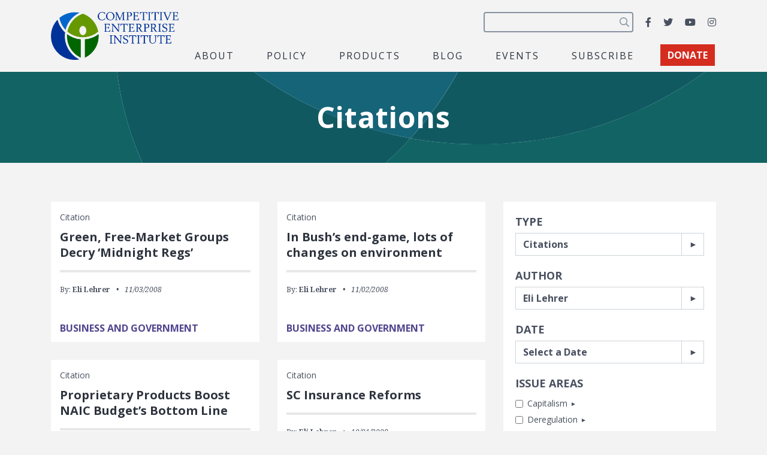

--- FILE ---
content_type: text/html; charset=UTF-8
request_url: https://cei.org/citations/page/19/?author-field=61671
body_size: 23503
content:
<!DOCTYPE html>
<html lang="en-us" xmlns:fb="https://www.facebook.com/2008/fbml" xmlns:addthis="https://www.addthis.com/help/api-spec" >
  <head>
    <meta charset="utf-8">
    <meta name="viewport" content="width=device-width, initial-scale=1, shrink-to-fit=no">
    <meta name="robots" content="noarchive">
    <script async src="https://cse.google.com/cse.js?cx=2c0fef85854e671c5"></script>
    <meta name='robots' content='index, follow, max-image-preview:large, max-snippet:-1, max-video-preview:-1' />

<!-- Google Tag Manager for WordPress by gtm4wp.com -->
<script data-cfasync="false" data-pagespeed-no-defer>
	var gtm4wp_datalayer_name = "dataLayer";
	var dataLayer = dataLayer || [];
</script>
<!-- End Google Tag Manager for WordPress by gtm4wp.com -->
	<!-- This site is optimized with the Yoast SEO plugin v26.6 - https://yoast.com/wordpress/plugins/seo/ -->
	<title>Citations Archive - Page 19 of 1171 - Competitive Enterprise Institute</title>
	<link rel="canonical" href="https://cei.org/citations/page/19/" />
	<link rel="prev" href="https://cei.org/citations/page/18/" />
	<link rel="next" href="https://cei.org/citations/page/20/" />
	<meta property="og:locale" content="en_US" />
	<meta property="og:type" content="website" />
	<meta property="og:title" content="Citations Archive - Page 19 of 1171 - Competitive Enterprise Institute" />
	<meta property="og:url" content="https://cei.org/citations/" />
	<meta property="og:site_name" content="Competitive Enterprise Institute" />
	<meta property="og:image" content="https://cei.org/wp-content/uploads/2022/04/coKgngXQ-1200x628.jpg" />
	<meta property="og:image:width" content="1200" />
	<meta property="og:image:height" content="628" />
	<meta property="og:image:type" content="image/jpeg" />
	<meta name="twitter:card" content="summary_large_image" />
	<meta name="twitter:site" content="@ceidotorg" />
	<script type="application/ld+json" class="yoast-schema-graph">{"@context":"https://schema.org","@graph":[{"@type":"CollectionPage","@id":"https://cei.org/citations/","url":"https://cei.org/citations/page/19/","name":"Citations Archive - Page 19 of 1171 - Competitive Enterprise Institute","isPartOf":{"@id":"https://cei.org/#website"},"breadcrumb":{"@id":"https://cei.org/citations/page/19/#breadcrumb"},"inLanguage":"en-US"},{"@type":"BreadcrumbList","@id":"https://cei.org/citations/page/19/#breadcrumb","itemListElement":[{"@type":"ListItem","position":1,"name":"Home","item":"https://cei.org/"},{"@type":"ListItem","position":2,"name":"Citations"}]},{"@type":"WebSite","@id":"https://cei.org/#website","url":"https://cei.org/","name":"Competitive Enterprise Institute","description":"Reforming the unaccountable regulatory state.","publisher":{"@id":"https://cei.org/#organization"},"inLanguage":"en-US"},{"@type":"Organization","@id":"https://cei.org/#organization","name":"Competitive Enterprise Institute","url":"https://cei.org/","logo":{"@type":"ImageObject","inLanguage":"en-US","@id":"https://cei.org/#/schema/logo/image/","url":"https://cei.org/wp-content/uploads/2020/09/logo-navbar.png","contentUrl":"https://cei.org/wp-content/uploads/2020/09/logo-navbar.png","width":414,"height":158,"caption":"Competitive Enterprise Institute"},"image":{"@id":"https://cei.org/#/schema/logo/image/"},"sameAs":["https://www.facebook.com/CompetitiveEnterpriseInstitute","https://x.com/ceidotorg","https://www.instagram.com/competitiveenterprise/","https://www.youtube.com/user/CEIdotorg"]}]}</script>
	<!-- / Yoast SEO plugin. -->


<link rel='dns-prefetch' href='//www.google.com' />
<link rel='dns-prefetch' href='//s7.addthis.com' />
<link rel='dns-prefetch' href='//www.googletagmanager.com' />
<link rel='dns-prefetch' href='//fonts.googleapis.com' />
<link rel="alternate" type="application/rss+xml" title="Competitive Enterprise Institute &raquo; Feed" href="https://cei.org/feed/" />
<link rel="alternate" type="application/rss+xml" title="Competitive Enterprise Institute &raquo; Citations Feed" href="https://cei.org/citations/feed/" />
<style type="text/css" media="all">@font-face{font-family:'Noto Serif';font-style:italic;font-weight:400;font-stretch:100%;font-display:swap;src:url(https://fonts.gstatic.com/s/notoserif/v33/ga6faw1J5X9T9RW6j9bNfFIMZhhWnFTyNZIQD1-_P3Lct_NFiQhhYQ.woff2) format('woff2');unicode-range:U+0460-052F,U+1C80-1C8A,U+20B4,U+2DE0-2DFF,U+A640-A69F,U+FE2E-FE2F}@font-face{font-family:'Noto Serif';font-style:italic;font-weight:400;font-stretch:100%;font-display:swap;src:url(https://fonts.gstatic.com/s/notoserif/v33/ga6faw1J5X9T9RW6j9bNfFIMZhhWnFTyNZIQD1-_P3vct_NFiQhhYQ.woff2) format('woff2');unicode-range:U+0301,U+0400-045F,U+0490-0491,U+04B0-04B1,U+2116}@font-face{font-family:'Noto Serif';font-style:italic;font-weight:400;font-stretch:100%;font-display:swap;src:url(https://fonts.gstatic.com/s/notoserif/v33/ga6faw1J5X9T9RW6j9bNfFIMZhhWnFTyNZIQD1-_P3Pct_NFiQhhYQ.woff2) format('woff2');unicode-range:U+1F00-1FFF}@font-face{font-family:'Noto Serif';font-style:italic;font-weight:400;font-stretch:100%;font-display:swap;src:url(https://fonts.gstatic.com/s/notoserif/v33/ga6faw1J5X9T9RW6j9bNfFIMZhhWnFTyNZIQD1-_P3zct_NFiQhhYQ.woff2) format('woff2');unicode-range:U+0370-0377,U+037A-037F,U+0384-038A,U+038C,U+038E-03A1,U+03A3-03FF}@font-face{font-family:'Noto Serif';font-style:italic;font-weight:400;font-stretch:100%;font-display:swap;src:url(https://fonts.gstatic.com/s/notoserif/v33/ga6faw1J5X9T9RW6j9bNfFIMZhhWnFTyNZIQD1-_PwPct_NFiQhhYQ.woff2) format('woff2');unicode-range:U+0302-0303,U+0305,U+0307-0308,U+0310,U+0312,U+0315,U+031A,U+0326-0327,U+032C,U+032F-0330,U+0332-0333,U+0338,U+033A,U+0346,U+034D,U+0391-03A1,U+03A3-03A9,U+03B1-03C9,U+03D1,U+03D5-03D6,U+03F0-03F1,U+03F4-03F5,U+2016-2017,U+2034-2038,U+203C,U+2040,U+2043,U+2047,U+2050,U+2057,U+205F,U+2070-2071,U+2074-208E,U+2090-209C,U+20D0-20DC,U+20E1,U+20E5-20EF,U+2100-2112,U+2114-2115,U+2117-2121,U+2123-214F,U+2190,U+2192,U+2194-21AE,U+21B0-21E5,U+21F1-21F2,U+21F4-2211,U+2213-2214,U+2216-22FF,U+2308-230B,U+2310,U+2319,U+231C-2321,U+2336-237A,U+237C,U+2395,U+239B-23B7,U+23D0,U+23DC-23E1,U+2474-2475,U+25AF,U+25B3,U+25B7,U+25BD,U+25C1,U+25CA,U+25CC,U+25FB,U+266D-266F,U+27C0-27FF,U+2900-2AFF,U+2B0E-2B11,U+2B30-2B4C,U+2BFE,U+3030,U+FF5B,U+FF5D,U+1D400-1D7FF,U+1EE00-1EEFF}@font-face{font-family:'Noto Serif';font-style:italic;font-weight:400;font-stretch:100%;font-display:swap;src:url(https://fonts.gstatic.com/s/notoserif/v33/ga6faw1J5X9T9RW6j9bNfFIMZhhWnFTyNZIQD1-_P3Dct_NFiQhhYQ.woff2) format('woff2');unicode-range:U+0102-0103,U+0110-0111,U+0128-0129,U+0168-0169,U+01A0-01A1,U+01AF-01B0,U+0300-0301,U+0303-0304,U+0308-0309,U+0323,U+0329,U+1EA0-1EF9,U+20AB}@font-face{font-family:'Noto Serif';font-style:italic;font-weight:400;font-stretch:100%;font-display:swap;src:url(https://fonts.gstatic.com/s/notoserif/v33/ga6faw1J5X9T9RW6j9bNfFIMZhhWnFTyNZIQD1-_P3Hct_NFiQhhYQ.woff2) format('woff2');unicode-range:U+0100-02BA,U+02BD-02C5,U+02C7-02CC,U+02CE-02D7,U+02DD-02FF,U+0304,U+0308,U+0329,U+1D00-1DBF,U+1E00-1E9F,U+1EF2-1EFF,U+2020,U+20A0-20AB,U+20AD-20C0,U+2113,U+2C60-2C7F,U+A720-A7FF}@font-face{font-family:'Noto Serif';font-style:italic;font-weight:400;font-stretch:100%;font-display:swap;src:url(https://fonts.gstatic.com/s/notoserif/v33/ga6faw1J5X9T9RW6j9bNfFIMZhhWnFTyNZIQD1-_P3_ct_NFiQg.woff2) format('woff2');unicode-range:U+0000-00FF,U+0131,U+0152-0153,U+02BB-02BC,U+02C6,U+02DA,U+02DC,U+0304,U+0308,U+0329,U+2000-206F,U+20AC,U+2122,U+2191,U+2193,U+2212,U+2215,U+FEFF,U+FFFD}@font-face{font-family:'Noto Serif';font-style:italic;font-weight:700;font-stretch:100%;font-display:swap;src:url(https://fonts.gstatic.com/s/notoserif/v33/ga6faw1J5X9T9RW6j9bNfFIMZhhWnFTyNZIQD1-_P3Lct_NFiQhhYQ.woff2) format('woff2');unicode-range:U+0460-052F,U+1C80-1C8A,U+20B4,U+2DE0-2DFF,U+A640-A69F,U+FE2E-FE2F}@font-face{font-family:'Noto Serif';font-style:italic;font-weight:700;font-stretch:100%;font-display:swap;src:url(https://fonts.gstatic.com/s/notoserif/v33/ga6faw1J5X9T9RW6j9bNfFIMZhhWnFTyNZIQD1-_P3vct_NFiQhhYQ.woff2) format('woff2');unicode-range:U+0301,U+0400-045F,U+0490-0491,U+04B0-04B1,U+2116}@font-face{font-family:'Noto Serif';font-style:italic;font-weight:700;font-stretch:100%;font-display:swap;src:url(https://fonts.gstatic.com/s/notoserif/v33/ga6faw1J5X9T9RW6j9bNfFIMZhhWnFTyNZIQD1-_P3Pct_NFiQhhYQ.woff2) format('woff2');unicode-range:U+1F00-1FFF}@font-face{font-family:'Noto Serif';font-style:italic;font-weight:700;font-stretch:100%;font-display:swap;src:url(https://fonts.gstatic.com/s/notoserif/v33/ga6faw1J5X9T9RW6j9bNfFIMZhhWnFTyNZIQD1-_P3zct_NFiQhhYQ.woff2) format('woff2');unicode-range:U+0370-0377,U+037A-037F,U+0384-038A,U+038C,U+038E-03A1,U+03A3-03FF}@font-face{font-family:'Noto Serif';font-style:italic;font-weight:700;font-stretch:100%;font-display:swap;src:url(https://fonts.gstatic.com/s/notoserif/v33/ga6faw1J5X9T9RW6j9bNfFIMZhhWnFTyNZIQD1-_PwPct_NFiQhhYQ.woff2) format('woff2');unicode-range:U+0302-0303,U+0305,U+0307-0308,U+0310,U+0312,U+0315,U+031A,U+0326-0327,U+032C,U+032F-0330,U+0332-0333,U+0338,U+033A,U+0346,U+034D,U+0391-03A1,U+03A3-03A9,U+03B1-03C9,U+03D1,U+03D5-03D6,U+03F0-03F1,U+03F4-03F5,U+2016-2017,U+2034-2038,U+203C,U+2040,U+2043,U+2047,U+2050,U+2057,U+205F,U+2070-2071,U+2074-208E,U+2090-209C,U+20D0-20DC,U+20E1,U+20E5-20EF,U+2100-2112,U+2114-2115,U+2117-2121,U+2123-214F,U+2190,U+2192,U+2194-21AE,U+21B0-21E5,U+21F1-21F2,U+21F4-2211,U+2213-2214,U+2216-22FF,U+2308-230B,U+2310,U+2319,U+231C-2321,U+2336-237A,U+237C,U+2395,U+239B-23B7,U+23D0,U+23DC-23E1,U+2474-2475,U+25AF,U+25B3,U+25B7,U+25BD,U+25C1,U+25CA,U+25CC,U+25FB,U+266D-266F,U+27C0-27FF,U+2900-2AFF,U+2B0E-2B11,U+2B30-2B4C,U+2BFE,U+3030,U+FF5B,U+FF5D,U+1D400-1D7FF,U+1EE00-1EEFF}@font-face{font-family:'Noto Serif';font-style:italic;font-weight:700;font-stretch:100%;font-display:swap;src:url(https://fonts.gstatic.com/s/notoserif/v33/ga6faw1J5X9T9RW6j9bNfFIMZhhWnFTyNZIQD1-_P3Dct_NFiQhhYQ.woff2) format('woff2');unicode-range:U+0102-0103,U+0110-0111,U+0128-0129,U+0168-0169,U+01A0-01A1,U+01AF-01B0,U+0300-0301,U+0303-0304,U+0308-0309,U+0323,U+0329,U+1EA0-1EF9,U+20AB}@font-face{font-family:'Noto Serif';font-style:italic;font-weight:700;font-stretch:100%;font-display:swap;src:url(https://fonts.gstatic.com/s/notoserif/v33/ga6faw1J5X9T9RW6j9bNfFIMZhhWnFTyNZIQD1-_P3Hct_NFiQhhYQ.woff2) format('woff2');unicode-range:U+0100-02BA,U+02BD-02C5,U+02C7-02CC,U+02CE-02D7,U+02DD-02FF,U+0304,U+0308,U+0329,U+1D00-1DBF,U+1E00-1E9F,U+1EF2-1EFF,U+2020,U+20A0-20AB,U+20AD-20C0,U+2113,U+2C60-2C7F,U+A720-A7FF}@font-face{font-family:'Noto Serif';font-style:italic;font-weight:700;font-stretch:100%;font-display:swap;src:url(https://fonts.gstatic.com/s/notoserif/v33/ga6faw1J5X9T9RW6j9bNfFIMZhhWnFTyNZIQD1-_P3_ct_NFiQg.woff2) format('woff2');unicode-range:U+0000-00FF,U+0131,U+0152-0153,U+02BB-02BC,U+02C6,U+02DA,U+02DC,U+0304,U+0308,U+0329,U+2000-206F,U+20AC,U+2122,U+2191,U+2193,U+2212,U+2215,U+FEFF,U+FFFD}@font-face{font-family:'Noto Serif';font-display:block;font-style:normal;font-weight:400;font-stretch:100%;font-display:swap;src:url(https://fonts.gstatic.com/s/notoserif/v33/ga6daw1J5X9T9RW6j9bNVls-hfgvz8JcMofYTYf3D33WsNFHuQk.woff2) format('woff2');unicode-range:U+0460-052F,U+1C80-1C8A,U+20B4,U+2DE0-2DFF,U+A640-A69F,U+FE2E-FE2F}@font-face{font-family:'Noto Serif';font-display:block;font-style:normal;font-weight:400;font-stretch:100%;font-display:swap;src:url(https://fonts.gstatic.com/s/notoserif/v33/ga6daw1J5X9T9RW6j9bNVls-hfgvz8JcMofYTYf-D33WsNFHuQk.woff2) format('woff2');unicode-range:U+0301,U+0400-045F,U+0490-0491,U+04B0-04B1,U+2116}@font-face{font-family:'Noto Serif';font-display:block;font-style:normal;font-weight:400;font-stretch:100%;font-display:swap;src:url(https://fonts.gstatic.com/s/notoserif/v33/ga6daw1J5X9T9RW6j9bNVls-hfgvz8JcMofYTYf2D33WsNFHuQk.woff2) format('woff2');unicode-range:U+1F00-1FFF}@font-face{font-family:'Noto Serif';font-display:block;font-style:normal;font-weight:400;font-stretch:100%;font-display:swap;src:url(https://fonts.gstatic.com/s/notoserif/v33/ga6daw1J5X9T9RW6j9bNVls-hfgvz8JcMofYTYf5D33WsNFHuQk.woff2) format('woff2');unicode-range:U+0370-0377,U+037A-037F,U+0384-038A,U+038C,U+038E-03A1,U+03A3-03FF}@font-face{font-family:'Noto Serif';font-display:block;font-style:normal;font-weight:400;font-stretch:100%;font-display:swap;src:url(https://fonts.gstatic.com/s/notoserif/v33/ga6daw1J5X9T9RW6j9bNVls-hfgvz8JcMofYTYeGD33WsNFHuQk.woff2) format('woff2');unicode-range:U+0302-0303,U+0305,U+0307-0308,U+0310,U+0312,U+0315,U+031A,U+0326-0327,U+032C,U+032F-0330,U+0332-0333,U+0338,U+033A,U+0346,U+034D,U+0391-03A1,U+03A3-03A9,U+03B1-03C9,U+03D1,U+03D5-03D6,U+03F0-03F1,U+03F4-03F5,U+2016-2017,U+2034-2038,U+203C,U+2040,U+2043,U+2047,U+2050,U+2057,U+205F,U+2070-2071,U+2074-208E,U+2090-209C,U+20D0-20DC,U+20E1,U+20E5-20EF,U+2100-2112,U+2114-2115,U+2117-2121,U+2123-214F,U+2190,U+2192,U+2194-21AE,U+21B0-21E5,U+21F1-21F2,U+21F4-2211,U+2213-2214,U+2216-22FF,U+2308-230B,U+2310,U+2319,U+231C-2321,U+2336-237A,U+237C,U+2395,U+239B-23B7,U+23D0,U+23DC-23E1,U+2474-2475,U+25AF,U+25B3,U+25B7,U+25BD,U+25C1,U+25CA,U+25CC,U+25FB,U+266D-266F,U+27C0-27FF,U+2900-2AFF,U+2B0E-2B11,U+2B30-2B4C,U+2BFE,U+3030,U+FF5B,U+FF5D,U+1D400-1D7FF,U+1EE00-1EEFF}@font-face{font-family:'Noto Serif';font-display:block;font-style:normal;font-weight:400;font-stretch:100%;font-display:swap;src:url(https://fonts.gstatic.com/s/notoserif/v33/ga6daw1J5X9T9RW6j9bNVls-hfgvz8JcMofYTYf1D33WsNFHuQk.woff2) format('woff2');unicode-range:U+0102-0103,U+0110-0111,U+0128-0129,U+0168-0169,U+01A0-01A1,U+01AF-01B0,U+0300-0301,U+0303-0304,U+0308-0309,U+0323,U+0329,U+1EA0-1EF9,U+20AB}@font-face{font-family:'Noto Serif';font-display:block;font-style:normal;font-weight:400;font-stretch:100%;font-display:swap;src:url(https://fonts.gstatic.com/s/notoserif/v33/ga6daw1J5X9T9RW6j9bNVls-hfgvz8JcMofYTYf0D33WsNFHuQk.woff2) format('woff2');unicode-range:U+0100-02BA,U+02BD-02C5,U+02C7-02CC,U+02CE-02D7,U+02DD-02FF,U+0304,U+0308,U+0329,U+1D00-1DBF,U+1E00-1E9F,U+1EF2-1EFF,U+2020,U+20A0-20AB,U+20AD-20C0,U+2113,U+2C60-2C7F,U+A720-A7FF}@font-face{font-family:'Noto Serif';font-display:block;font-style:normal;font-weight:400;font-stretch:100%;font-display:swap;src:url(https://fonts.gstatic.com/s/notoserif/v33/ga6daw1J5X9T9RW6j9bNVls-hfgvz8JcMofYTYf6D33WsNFH.woff2) format('woff2');unicode-range:U+0000-00FF,U+0131,U+0152-0153,U+02BB-02BC,U+02C6,U+02DA,U+02DC,U+0304,U+0308,U+0329,U+2000-206F,U+20AC,U+2122,U+2191,U+2193,U+2212,U+2215,U+FEFF,U+FFFD}@font-face{font-family:'Noto Serif';font-display:block;font-style:normal;font-weight:700;font-stretch:100%;font-display:swap;src:url(https://fonts.gstatic.com/s/notoserif/v33/ga6daw1J5X9T9RW6j9bNVls-hfgvz8JcMofYTYf3D33WsNFHuQk.woff2) format('woff2');unicode-range:U+0460-052F,U+1C80-1C8A,U+20B4,U+2DE0-2DFF,U+A640-A69F,U+FE2E-FE2F}@font-face{font-family:'Noto Serif';font-display:block;font-style:normal;font-weight:700;font-stretch:100%;font-display:swap;src:url(https://fonts.gstatic.com/s/notoserif/v33/ga6daw1J5X9T9RW6j9bNVls-hfgvz8JcMofYTYf-D33WsNFHuQk.woff2) format('woff2');unicode-range:U+0301,U+0400-045F,U+0490-0491,U+04B0-04B1,U+2116}@font-face{font-family:'Noto Serif';font-display:block;font-style:normal;font-weight:700;font-stretch:100%;font-display:swap;src:url(https://fonts.gstatic.com/s/notoserif/v33/ga6daw1J5X9T9RW6j9bNVls-hfgvz8JcMofYTYf2D33WsNFHuQk.woff2) format('woff2');unicode-range:U+1F00-1FFF}@font-face{font-family:'Noto Serif';font-display:block;font-style:normal;font-weight:700;font-stretch:100%;font-display:swap;src:url(https://fonts.gstatic.com/s/notoserif/v33/ga6daw1J5X9T9RW6j9bNVls-hfgvz8JcMofYTYf5D33WsNFHuQk.woff2) format('woff2');unicode-range:U+0370-0377,U+037A-037F,U+0384-038A,U+038C,U+038E-03A1,U+03A3-03FF}@font-face{font-family:'Noto Serif';font-display:block;font-style:normal;font-weight:700;font-stretch:100%;font-display:swap;src:url(https://fonts.gstatic.com/s/notoserif/v33/ga6daw1J5X9T9RW6j9bNVls-hfgvz8JcMofYTYeGD33WsNFHuQk.woff2) format('woff2');unicode-range:U+0302-0303,U+0305,U+0307-0308,U+0310,U+0312,U+0315,U+031A,U+0326-0327,U+032C,U+032F-0330,U+0332-0333,U+0338,U+033A,U+0346,U+034D,U+0391-03A1,U+03A3-03A9,U+03B1-03C9,U+03D1,U+03D5-03D6,U+03F0-03F1,U+03F4-03F5,U+2016-2017,U+2034-2038,U+203C,U+2040,U+2043,U+2047,U+2050,U+2057,U+205F,U+2070-2071,U+2074-208E,U+2090-209C,U+20D0-20DC,U+20E1,U+20E5-20EF,U+2100-2112,U+2114-2115,U+2117-2121,U+2123-214F,U+2190,U+2192,U+2194-21AE,U+21B0-21E5,U+21F1-21F2,U+21F4-2211,U+2213-2214,U+2216-22FF,U+2308-230B,U+2310,U+2319,U+231C-2321,U+2336-237A,U+237C,U+2395,U+239B-23B7,U+23D0,U+23DC-23E1,U+2474-2475,U+25AF,U+25B3,U+25B7,U+25BD,U+25C1,U+25CA,U+25CC,U+25FB,U+266D-266F,U+27C0-27FF,U+2900-2AFF,U+2B0E-2B11,U+2B30-2B4C,U+2BFE,U+3030,U+FF5B,U+FF5D,U+1D400-1D7FF,U+1EE00-1EEFF}@font-face{font-family:'Noto Serif';font-display:block;font-style:normal;font-weight:700;font-stretch:100%;font-display:swap;src:url(https://fonts.gstatic.com/s/notoserif/v33/ga6daw1J5X9T9RW6j9bNVls-hfgvz8JcMofYTYf1D33WsNFHuQk.woff2) format('woff2');unicode-range:U+0102-0103,U+0110-0111,U+0128-0129,U+0168-0169,U+01A0-01A1,U+01AF-01B0,U+0300-0301,U+0303-0304,U+0308-0309,U+0323,U+0329,U+1EA0-1EF9,U+20AB}@font-face{font-family:'Noto Serif';font-display:block;font-style:normal;font-weight:700;font-stretch:100%;font-display:swap;src:url(https://fonts.gstatic.com/s/notoserif/v33/ga6daw1J5X9T9RW6j9bNVls-hfgvz8JcMofYTYf0D33WsNFHuQk.woff2) format('woff2');unicode-range:U+0100-02BA,U+02BD-02C5,U+02C7-02CC,U+02CE-02D7,U+02DD-02FF,U+0304,U+0308,U+0329,U+1D00-1DBF,U+1E00-1E9F,U+1EF2-1EFF,U+2020,U+20A0-20AB,U+20AD-20C0,U+2113,U+2C60-2C7F,U+A720-A7FF}@font-face{font-family:'Noto Serif';font-display:block;font-style:normal;font-weight:700;font-stretch:100%;font-display:swap;src:url(https://fonts.gstatic.com/s/notoserif/v33/ga6daw1J5X9T9RW6j9bNVls-hfgvz8JcMofYTYf6D33WsNFH.woff2) format('woff2');unicode-range:U+0000-00FF,U+0131,U+0152-0153,U+02BB-02BC,U+02C6,U+02DA,U+02DC,U+0304,U+0308,U+0329,U+2000-206F,U+20AC,U+2122,U+2191,U+2193,U+2212,U+2215,U+FEFF,U+FFFD}@font-face{font-family:'Open Sans';font-display:block;font-style:normal;font-weight:400;font-stretch:100%;font-display:swap;src:url(https://fonts.gstatic.com/s/opensans/v44/memvYaGs126MiZpBA-UvWbX2vVnXBbObj2OVTSKmu0SC55K5gw.woff2) format('woff2');unicode-range:U+0460-052F,U+1C80-1C8A,U+20B4,U+2DE0-2DFF,U+A640-A69F,U+FE2E-FE2F}@font-face{font-family:'Open Sans';font-display:block;font-style:normal;font-weight:400;font-stretch:100%;font-display:swap;src:url(https://fonts.gstatic.com/s/opensans/v44/memvYaGs126MiZpBA-UvWbX2vVnXBbObj2OVTSumu0SC55K5gw.woff2) format('woff2');unicode-range:U+0301,U+0400-045F,U+0490-0491,U+04B0-04B1,U+2116}@font-face{font-family:'Open Sans';font-display:block;font-style:normal;font-weight:400;font-stretch:100%;font-display:swap;src:url(https://fonts.gstatic.com/s/opensans/v44/memvYaGs126MiZpBA-UvWbX2vVnXBbObj2OVTSOmu0SC55K5gw.woff2) format('woff2');unicode-range:U+1F00-1FFF}@font-face{font-family:'Open Sans';font-display:block;font-style:normal;font-weight:400;font-stretch:100%;font-display:swap;src:url(https://fonts.gstatic.com/s/opensans/v44/memvYaGs126MiZpBA-UvWbX2vVnXBbObj2OVTSymu0SC55K5gw.woff2) format('woff2');unicode-range:U+0370-0377,U+037A-037F,U+0384-038A,U+038C,U+038E-03A1,U+03A3-03FF}@font-face{font-family:'Open Sans';font-display:block;font-style:normal;font-weight:400;font-stretch:100%;font-display:swap;src:url(https://fonts.gstatic.com/s/opensans/v44/memvYaGs126MiZpBA-UvWbX2vVnXBbObj2OVTS2mu0SC55K5gw.woff2) format('woff2');unicode-range:U+0307-0308,U+0590-05FF,U+200C-2010,U+20AA,U+25CC,U+FB1D-FB4F}@font-face{font-family:'Open Sans';font-display:block;font-style:normal;font-weight:400;font-stretch:100%;font-display:swap;src:url(https://fonts.gstatic.com/s/opensans/v44/memvYaGs126MiZpBA-UvWbX2vVnXBbObj2OVTVOmu0SC55K5gw.woff2) format('woff2');unicode-range:U+0302-0303,U+0305,U+0307-0308,U+0310,U+0312,U+0315,U+031A,U+0326-0327,U+032C,U+032F-0330,U+0332-0333,U+0338,U+033A,U+0346,U+034D,U+0391-03A1,U+03A3-03A9,U+03B1-03C9,U+03D1,U+03D5-03D6,U+03F0-03F1,U+03F4-03F5,U+2016-2017,U+2034-2038,U+203C,U+2040,U+2043,U+2047,U+2050,U+2057,U+205F,U+2070-2071,U+2074-208E,U+2090-209C,U+20D0-20DC,U+20E1,U+20E5-20EF,U+2100-2112,U+2114-2115,U+2117-2121,U+2123-214F,U+2190,U+2192,U+2194-21AE,U+21B0-21E5,U+21F1-21F2,U+21F4-2211,U+2213-2214,U+2216-22FF,U+2308-230B,U+2310,U+2319,U+231C-2321,U+2336-237A,U+237C,U+2395,U+239B-23B7,U+23D0,U+23DC-23E1,U+2474-2475,U+25AF,U+25B3,U+25B7,U+25BD,U+25C1,U+25CA,U+25CC,U+25FB,U+266D-266F,U+27C0-27FF,U+2900-2AFF,U+2B0E-2B11,U+2B30-2B4C,U+2BFE,U+3030,U+FF5B,U+FF5D,U+1D400-1D7FF,U+1EE00-1EEFF}@font-face{font-family:'Open Sans';font-display:block;font-style:normal;font-weight:400;font-stretch:100%;font-display:swap;src:url(https://fonts.gstatic.com/s/opensans/v44/memvYaGs126MiZpBA-UvWbX2vVnXBbObj2OVTUGmu0SC55K5gw.woff2) format('woff2');unicode-range:U+0001-000C,U+000E-001F,U+007F-009F,U+20DD-20E0,U+20E2-20E4,U+2150-218F,U+2190,U+2192,U+2194-2199,U+21AF,U+21E6-21F0,U+21F3,U+2218-2219,U+2299,U+22C4-22C6,U+2300-243F,U+2440-244A,U+2460-24FF,U+25A0-27BF,U+2800-28FF,U+2921-2922,U+2981,U+29BF,U+29EB,U+2B00-2BFF,U+4DC0-4DFF,U+FFF9-FFFB,U+10140-1018E,U+10190-1019C,U+101A0,U+101D0-101FD,U+102E0-102FB,U+10E60-10E7E,U+1D2C0-1D2D3,U+1D2E0-1D37F,U+1F000-1F0FF,U+1F100-1F1AD,U+1F1E6-1F1FF,U+1F30D-1F30F,U+1F315,U+1F31C,U+1F31E,U+1F320-1F32C,U+1F336,U+1F378,U+1F37D,U+1F382,U+1F393-1F39F,U+1F3A7-1F3A8,U+1F3AC-1F3AF,U+1F3C2,U+1F3C4-1F3C6,U+1F3CA-1F3CE,U+1F3D4-1F3E0,U+1F3ED,U+1F3F1-1F3F3,U+1F3F5-1F3F7,U+1F408,U+1F415,U+1F41F,U+1F426,U+1F43F,U+1F441-1F442,U+1F444,U+1F446-1F449,U+1F44C-1F44E,U+1F453,U+1F46A,U+1F47D,U+1F4A3,U+1F4B0,U+1F4B3,U+1F4B9,U+1F4BB,U+1F4BF,U+1F4C8-1F4CB,U+1F4D6,U+1F4DA,U+1F4DF,U+1F4E3-1F4E6,U+1F4EA-1F4ED,U+1F4F7,U+1F4F9-1F4FB,U+1F4FD-1F4FE,U+1F503,U+1F507-1F50B,U+1F50D,U+1F512-1F513,U+1F53E-1F54A,U+1F54F-1F5FA,U+1F610,U+1F650-1F67F,U+1F687,U+1F68D,U+1F691,U+1F694,U+1F698,U+1F6AD,U+1F6B2,U+1F6B9-1F6BA,U+1F6BC,U+1F6C6-1F6CF,U+1F6D3-1F6D7,U+1F6E0-1F6EA,U+1F6F0-1F6F3,U+1F6F7-1F6FC,U+1F700-1F7FF,U+1F800-1F80B,U+1F810-1F847,U+1F850-1F859,U+1F860-1F887,U+1F890-1F8AD,U+1F8B0-1F8BB,U+1F8C0-1F8C1,U+1F900-1F90B,U+1F93B,U+1F946,U+1F984,U+1F996,U+1F9E9,U+1FA00-1FA6F,U+1FA70-1FA7C,U+1FA80-1FA89,U+1FA8F-1FAC6,U+1FACE-1FADC,U+1FADF-1FAE9,U+1FAF0-1FAF8,U+1FB00-1FBFF}@font-face{font-family:'Open Sans';font-display:block;font-style:normal;font-weight:400;font-stretch:100%;font-display:swap;src:url(https://fonts.gstatic.com/s/opensans/v44/memvYaGs126MiZpBA-UvWbX2vVnXBbObj2OVTSCmu0SC55K5gw.woff2) format('woff2');unicode-range:U+0102-0103,U+0110-0111,U+0128-0129,U+0168-0169,U+01A0-01A1,U+01AF-01B0,U+0300-0301,U+0303-0304,U+0308-0309,U+0323,U+0329,U+1EA0-1EF9,U+20AB}@font-face{font-family:'Open Sans';font-display:block;font-style:normal;font-weight:400;font-stretch:100%;font-display:swap;src:url(https://fonts.gstatic.com/s/opensans/v44/memvYaGs126MiZpBA-UvWbX2vVnXBbObj2OVTSGmu0SC55K5gw.woff2) format('woff2');unicode-range:U+0100-02BA,U+02BD-02C5,U+02C7-02CC,U+02CE-02D7,U+02DD-02FF,U+0304,U+0308,U+0329,U+1D00-1DBF,U+1E00-1E9F,U+1EF2-1EFF,U+2020,U+20A0-20AB,U+20AD-20C0,U+2113,U+2C60-2C7F,U+A720-A7FF}@font-face{font-family:'Open Sans';font-display:block;font-style:normal;font-weight:400;font-stretch:100%;font-display:swap;src:url(https://fonts.gstatic.com/s/opensans/v44/memvYaGs126MiZpBA-UvWbX2vVnXBbObj2OVTS-mu0SC55I.woff2) format('woff2');unicode-range:U+0000-00FF,U+0131,U+0152-0153,U+02BB-02BC,U+02C6,U+02DA,U+02DC,U+0304,U+0308,U+0329,U+2000-206F,U+20AC,U+2122,U+2191,U+2193,U+2212,U+2215,U+FEFF,U+FFFD}@font-face{font-family:'Open Sans';font-display:block;font-style:normal;font-weight:700;font-stretch:100%;font-display:swap;src:url(https://fonts.gstatic.com/s/opensans/v44/memvYaGs126MiZpBA-UvWbX2vVnXBbObj2OVTSKmu0SC55K5gw.woff2) format('woff2');unicode-range:U+0460-052F,U+1C80-1C8A,U+20B4,U+2DE0-2DFF,U+A640-A69F,U+FE2E-FE2F}@font-face{font-family:'Open Sans';font-display:block;font-style:normal;font-weight:700;font-stretch:100%;font-display:swap;src:url(https://fonts.gstatic.com/s/opensans/v44/memvYaGs126MiZpBA-UvWbX2vVnXBbObj2OVTSumu0SC55K5gw.woff2) format('woff2');unicode-range:U+0301,U+0400-045F,U+0490-0491,U+04B0-04B1,U+2116}@font-face{font-family:'Open Sans';font-display:block;font-style:normal;font-weight:700;font-stretch:100%;font-display:swap;src:url(https://fonts.gstatic.com/s/opensans/v44/memvYaGs126MiZpBA-UvWbX2vVnXBbObj2OVTSOmu0SC55K5gw.woff2) format('woff2');unicode-range:U+1F00-1FFF}@font-face{font-family:'Open Sans';font-display:block;font-style:normal;font-weight:700;font-stretch:100%;font-display:swap;src:url(https://fonts.gstatic.com/s/opensans/v44/memvYaGs126MiZpBA-UvWbX2vVnXBbObj2OVTSymu0SC55K5gw.woff2) format('woff2');unicode-range:U+0370-0377,U+037A-037F,U+0384-038A,U+038C,U+038E-03A1,U+03A3-03FF}@font-face{font-family:'Open Sans';font-display:block;font-style:normal;font-weight:700;font-stretch:100%;font-display:swap;src:url(https://fonts.gstatic.com/s/opensans/v44/memvYaGs126MiZpBA-UvWbX2vVnXBbObj2OVTS2mu0SC55K5gw.woff2) format('woff2');unicode-range:U+0307-0308,U+0590-05FF,U+200C-2010,U+20AA,U+25CC,U+FB1D-FB4F}@font-face{font-family:'Open Sans';font-display:block;font-style:normal;font-weight:700;font-stretch:100%;font-display:swap;src:url(https://fonts.gstatic.com/s/opensans/v44/memvYaGs126MiZpBA-UvWbX2vVnXBbObj2OVTVOmu0SC55K5gw.woff2) format('woff2');unicode-range:U+0302-0303,U+0305,U+0307-0308,U+0310,U+0312,U+0315,U+031A,U+0326-0327,U+032C,U+032F-0330,U+0332-0333,U+0338,U+033A,U+0346,U+034D,U+0391-03A1,U+03A3-03A9,U+03B1-03C9,U+03D1,U+03D5-03D6,U+03F0-03F1,U+03F4-03F5,U+2016-2017,U+2034-2038,U+203C,U+2040,U+2043,U+2047,U+2050,U+2057,U+205F,U+2070-2071,U+2074-208E,U+2090-209C,U+20D0-20DC,U+20E1,U+20E5-20EF,U+2100-2112,U+2114-2115,U+2117-2121,U+2123-214F,U+2190,U+2192,U+2194-21AE,U+21B0-21E5,U+21F1-21F2,U+21F4-2211,U+2213-2214,U+2216-22FF,U+2308-230B,U+2310,U+2319,U+231C-2321,U+2336-237A,U+237C,U+2395,U+239B-23B7,U+23D0,U+23DC-23E1,U+2474-2475,U+25AF,U+25B3,U+25B7,U+25BD,U+25C1,U+25CA,U+25CC,U+25FB,U+266D-266F,U+27C0-27FF,U+2900-2AFF,U+2B0E-2B11,U+2B30-2B4C,U+2BFE,U+3030,U+FF5B,U+FF5D,U+1D400-1D7FF,U+1EE00-1EEFF}@font-face{font-family:'Open Sans';font-display:block;font-style:normal;font-weight:700;font-stretch:100%;font-display:swap;src:url(https://fonts.gstatic.com/s/opensans/v44/memvYaGs126MiZpBA-UvWbX2vVnXBbObj2OVTUGmu0SC55K5gw.woff2) format('woff2');unicode-range:U+0001-000C,U+000E-001F,U+007F-009F,U+20DD-20E0,U+20E2-20E4,U+2150-218F,U+2190,U+2192,U+2194-2199,U+21AF,U+21E6-21F0,U+21F3,U+2218-2219,U+2299,U+22C4-22C6,U+2300-243F,U+2440-244A,U+2460-24FF,U+25A0-27BF,U+2800-28FF,U+2921-2922,U+2981,U+29BF,U+29EB,U+2B00-2BFF,U+4DC0-4DFF,U+FFF9-FFFB,U+10140-1018E,U+10190-1019C,U+101A0,U+101D0-101FD,U+102E0-102FB,U+10E60-10E7E,U+1D2C0-1D2D3,U+1D2E0-1D37F,U+1F000-1F0FF,U+1F100-1F1AD,U+1F1E6-1F1FF,U+1F30D-1F30F,U+1F315,U+1F31C,U+1F31E,U+1F320-1F32C,U+1F336,U+1F378,U+1F37D,U+1F382,U+1F393-1F39F,U+1F3A7-1F3A8,U+1F3AC-1F3AF,U+1F3C2,U+1F3C4-1F3C6,U+1F3CA-1F3CE,U+1F3D4-1F3E0,U+1F3ED,U+1F3F1-1F3F3,U+1F3F5-1F3F7,U+1F408,U+1F415,U+1F41F,U+1F426,U+1F43F,U+1F441-1F442,U+1F444,U+1F446-1F449,U+1F44C-1F44E,U+1F453,U+1F46A,U+1F47D,U+1F4A3,U+1F4B0,U+1F4B3,U+1F4B9,U+1F4BB,U+1F4BF,U+1F4C8-1F4CB,U+1F4D6,U+1F4DA,U+1F4DF,U+1F4E3-1F4E6,U+1F4EA-1F4ED,U+1F4F7,U+1F4F9-1F4FB,U+1F4FD-1F4FE,U+1F503,U+1F507-1F50B,U+1F50D,U+1F512-1F513,U+1F53E-1F54A,U+1F54F-1F5FA,U+1F610,U+1F650-1F67F,U+1F687,U+1F68D,U+1F691,U+1F694,U+1F698,U+1F6AD,U+1F6B2,U+1F6B9-1F6BA,U+1F6BC,U+1F6C6-1F6CF,U+1F6D3-1F6D7,U+1F6E0-1F6EA,U+1F6F0-1F6F3,U+1F6F7-1F6FC,U+1F700-1F7FF,U+1F800-1F80B,U+1F810-1F847,U+1F850-1F859,U+1F860-1F887,U+1F890-1F8AD,U+1F8B0-1F8BB,U+1F8C0-1F8C1,U+1F900-1F90B,U+1F93B,U+1F946,U+1F984,U+1F996,U+1F9E9,U+1FA00-1FA6F,U+1FA70-1FA7C,U+1FA80-1FA89,U+1FA8F-1FAC6,U+1FACE-1FADC,U+1FADF-1FAE9,U+1FAF0-1FAF8,U+1FB00-1FBFF}@font-face{font-family:'Open Sans';font-display:block;font-style:normal;font-weight:700;font-stretch:100%;font-display:swap;src:url(https://fonts.gstatic.com/s/opensans/v44/memvYaGs126MiZpBA-UvWbX2vVnXBbObj2OVTSCmu0SC55K5gw.woff2) format('woff2');unicode-range:U+0102-0103,U+0110-0111,U+0128-0129,U+0168-0169,U+01A0-01A1,U+01AF-01B0,U+0300-0301,U+0303-0304,U+0308-0309,U+0323,U+0329,U+1EA0-1EF9,U+20AB}@font-face{font-family:'Open Sans';font-display:block;font-style:normal;font-weight:700;font-stretch:100%;font-display:swap;src:url(https://fonts.gstatic.com/s/opensans/v44/memvYaGs126MiZpBA-UvWbX2vVnXBbObj2OVTSGmu0SC55K5gw.woff2) format('woff2');unicode-range:U+0100-02BA,U+02BD-02C5,U+02C7-02CC,U+02CE-02D7,U+02DD-02FF,U+0304,U+0308,U+0329,U+1D00-1DBF,U+1E00-1E9F,U+1EF2-1EFF,U+2020,U+20A0-20AB,U+20AD-20C0,U+2113,U+2C60-2C7F,U+A720-A7FF}@font-face{font-family:'Open Sans';font-display:block;font-style:normal;font-weight:700;font-stretch:100%;font-display:swap;src:url(https://fonts.gstatic.com/s/opensans/v44/memvYaGs126MiZpBA-UvWbX2vVnXBbObj2OVTS-mu0SC55I.woff2) format('woff2');unicode-range:U+0000-00FF,U+0131,U+0152-0153,U+02BB-02BC,U+02C6,U+02DA,U+02DC,U+0304,U+0308,U+0329,U+2000-206F,U+20AC,U+2122,U+2191,U+2193,U+2212,U+2215,U+FEFF,U+FFFD}</style>
<style id='wp-img-auto-sizes-contain-inline-css' type='text/css'>
img:is([sizes=auto i],[sizes^="auto," i]){contain-intrinsic-size:3000px 1500px}
/*# sourceURL=wp-img-auto-sizes-contain-inline-css */
</style>
<style id='classic-theme-styles-inline-css' type='text/css'>
/*! This file is auto-generated */
.wp-block-button__link{color:#fff;background-color:#32373c;border-radius:9999px;box-shadow:none;text-decoration:none;padding:calc(.667em + 2px) calc(1.333em + 2px);font-size:1.125em}.wp-block-file__button{background:#32373c;color:#fff;text-decoration:none}
/*# sourceURL=/wp-includes/css/classic-themes.min.css */
</style>
<link rel='stylesheet' id='wpo_min-header-0-css' href='https://cei.org/wp-content/cache/wpo-minify/1766653541/assets/wpo-minify-header-36fe4349.min.css' type='text/css' media='all' />
<script type="text/javascript" src="https://cei.org/wp-includes/js/jquery/jquery.min.js" id="jquery-core-js"></script>
<script type="text/javascript" src="https://cei.org/wp-includes/js/jquery/jquery-migrate.min.js" id="jquery-migrate-js"></script>
<script type="text/javascript" src="https://cei.org/wp-content/themes/cei/assets/js/popper.min.js" id="popper-js"></script>
<script type="text/javascript" src="https://cei.org/wp-content/themes/cei/assets/js/bootstrap.min.js" id="bootstrap-js"></script>
<script type="text/javascript" src="https://cei.org/wp-content/themes/cei/assets/js/slick.min.js" id="slick-js"></script>
<script type="text/javascript" src="https://s7.addthis.com/js/300/addthis_widget.js#pubid=wp-c4ddd177bb53992fb24eeb3801d81b5c" id="addthis_widget-js"></script>

<!-- Google tag (gtag.js) snippet added by Site Kit -->
<!-- Google Analytics snippet added by Site Kit -->
<!-- Google Ads snippet added by Site Kit -->
<script type="text/javascript" src="https://www.googletagmanager.com/gtag/js?id=GT-KT5G8F3" id="google_gtagjs-js" async></script>
<script type="text/javascript" id="google_gtagjs-js-after">
/* <![CDATA[ */
window.dataLayer = window.dataLayer || [];function gtag(){dataLayer.push(arguments);}
gtag("set","linker",{"domains":["cei.org"]});
gtag("js", new Date());
gtag("set", "developer_id.dZTNiMT", true);
gtag("config", "GT-KT5G8F3");
gtag("config", "AW-934725216");
 window._googlesitekit = window._googlesitekit || {}; window._googlesitekit.throttledEvents = []; window._googlesitekit.gtagEvent = (name, data) => { var key = JSON.stringify( { name, data } ); if ( !! window._googlesitekit.throttledEvents[ key ] ) { return; } window._googlesitekit.throttledEvents[ key ] = true; setTimeout( () => { delete window._googlesitekit.throttledEvents[ key ]; }, 5 ); gtag( "event", name, { ...data, event_source: "site-kit" } ); }; 
//# sourceURL=google_gtagjs-js-after
/* ]]> */
</script>
<link rel="https://api.w.org/" href="https://cei.org/wp-json/" /><meta name="generator" content="Site Kit by Google 1.168.0" /><!-- Segment Pixel - Landing Page VIsitors - DO NOT MODIFY --> <script src="https://secure.adnxs.com/seg?add=33389377&t=1" type="text/javascript"></script> <!-- End of Segment Pixel -->
<!-- Google Tag Manager for WordPress by gtm4wp.com -->
<!-- GTM Container placement set to manual -->
<script data-cfasync="false" data-pagespeed-no-defer>
	var dataLayer_content = {"visitorLoginState":"logged-out","pagePostType":"citations"};
	dataLayer.push( dataLayer_content );
</script>
<script data-cfasync="false" data-pagespeed-no-defer>
(function(w,d,s,l,i){w[l]=w[l]||[];w[l].push({'gtm.start':
new Date().getTime(),event:'gtm.js'});var f=d.getElementsByTagName(s)[0],
j=d.createElement(s),dl=l!='dataLayer'?'&l='+l:'';j.async=true;j.src=
'//www.googletagmanager.com/gtm.js?id='+i+dl;f.parentNode.insertBefore(j,f);
})(window,document,'script','dataLayer','GTM-M3VN7SH');
</script>
<!-- End Google Tag Manager for WordPress by gtm4wp.com --><script data-cfasync="false" type="text/javascript">if (window.addthis_product === undefined) { window.addthis_product = "wpp"; } if (window.wp_product_version === undefined) { window.wp_product_version = "wpp-6.2.7"; } if (window.addthis_share === undefined) { window.addthis_share = {}; } if (window.addthis_config === undefined) { window.addthis_config = {"data_track_clickback":true,"ignore_server_config":true,"ui_atversion":300}; } if (window.addthis_layers === undefined) { window.addthis_layers = {}; } if (window.addthis_layers_tools === undefined) { window.addthis_layers_tools = [{"responsiveshare":{"numPreferredServices":6,"counts":"none","size":"20px","style":"responsive","shareCountThreshold":0,"elements":".addthis_inline_share_toolbox_j0hl,.at-above-post-homepage,.at-above-post","id":"responsiveshare"}}]; } else { window.addthis_layers_tools.push({"responsiveshare":{"numPreferredServices":6,"counts":"none","size":"20px","style":"responsive","shareCountThreshold":0,"elements":".addthis_inline_share_toolbox_j0hl,.at-above-post-homepage,.at-above-post","id":"responsiveshare"}});  } if (window.addthis_plugin_info === undefined) { window.addthis_plugin_info = {"info_status":"enabled","cms_name":"WordPress","plugin_name":"Share Buttons by AddThis","plugin_version":"6.2.7","plugin_mode":"WordPress","anonymous_profile_id":"wp-c4ddd177bb53992fb24eeb3801d81b5c","page_info":{"template":"archives","post_type":"citations"},"sharing_enabled_on_post_via_metabox":false}; } 
                    (function() {
                      var first_load_interval_id = setInterval(function () {
                        if (typeof window.addthis !== 'undefined') {
                          window.clearInterval(first_load_interval_id);
                          if (typeof window.addthis_layers !== 'undefined' && Object.getOwnPropertyNames(window.addthis_layers).length > 0) {
                            window.addthis.layers(window.addthis_layers);
                          }
                          if (Array.isArray(window.addthis_layers_tools)) {
                            for (i = 0; i < window.addthis_layers_tools.length; i++) {
                              window.addthis.layers(window.addthis_layers_tools[i]);
                            }
                          }
                        }
                     },1000)
                    }());
                </script><link rel="icon" href="https://cei.org/wp-content/uploads/2020/09/cropped-CEI_Favicon_v2-32x32.png" sizes="32x32" />
<link rel="icon" href="https://cei.org/wp-content/uploads/2020/09/cropped-CEI_Favicon_v2-192x192.png" sizes="192x192" />
<link rel="apple-touch-icon" href="https://cei.org/wp-content/uploads/2020/09/cropped-CEI_Favicon_v2-180x180.png" />
<meta name="msapplication-TileImage" content="https://cei.org/wp-content/uploads/2020/09/cropped-CEI_Favicon_v2-270x270.png" />
<link rel="icon" type="image/png" sizes="16x16" href="https://cei.org/wp-content/uploads/2020/09/cropped-CEI_Favicon_v2-16x16.png">
<link rel="icon" type="image/png" sizes="96x96" href="https://cei.org/wp-content/uploads/2020/09/cropped-CEI_Favicon_v2-96x96.png">
<link rel="apple-touch-icon" type="image/png" sizes="120x120" href="https://cei.org/wp-content/uploads/2020/09/cropped-CEI_Favicon_v2-120x120.png">
<link rel="apple-touch-icon" type="image/png" sizes="152x152" href="https://cei.org/wp-content/uploads/2020/09/cropped-CEI_Favicon_v2-152x152.png">
<link rel="apple-touch-icon" type="image/png" sizes="167x167" href="https://cei.org/wp-content/uploads/2020/09/cropped-CEI_Favicon_v2-167x167.png">
<meta name="theme-color" content="#166478">
<meta name="msapplication-config" content="https://cei.org/wp-content/themes/cei/assets/browserconfig.xml">

  <style id='global-styles-inline-css' type='text/css'>
:root{--wp--preset--aspect-ratio--square: 1;--wp--preset--aspect-ratio--4-3: 4/3;--wp--preset--aspect-ratio--3-4: 3/4;--wp--preset--aspect-ratio--3-2: 3/2;--wp--preset--aspect-ratio--2-3: 2/3;--wp--preset--aspect-ratio--16-9: 16/9;--wp--preset--aspect-ratio--9-16: 9/16;--wp--preset--color--black: #000000;--wp--preset--color--cyan-bluish-gray: #abb8c3;--wp--preset--color--white: #ffffff;--wp--preset--color--pale-pink: #f78da7;--wp--preset--color--vivid-red: #cf2e2e;--wp--preset--color--luminous-vivid-orange: #ff6900;--wp--preset--color--luminous-vivid-amber: #fcb900;--wp--preset--color--light-green-cyan: #7bdcb5;--wp--preset--color--vivid-green-cyan: #00d084;--wp--preset--color--pale-cyan-blue: #8ed1fc;--wp--preset--color--vivid-cyan-blue: #0693e3;--wp--preset--color--vivid-purple: #9b51e0;--wp--preset--color--primary: #33669a;--wp--preset--color--secondary: #006666;--wp--preset--color--highlight: #d52c20;--wp--preset--color--neutral: #2e343e;--wp--preset--color--neutral-light: #48505f;--wp--preset--color--neutral-mid: #2e343e;--wp--preset--color--issue-legal: #c1334b;--wp--preset--color--issue-capitalism-and-free-enterprise: #50468f;--wp--preset--color--issue-energy-and-environment: #4f833a;--wp--preset--color--issue-innovation: #4671a5;--wp--preset--color--issue-deregulation: #b54d28;--wp--preset--color--success: #28a745;--wp--preset--color--warning: #ffc107;--wp--preset--color--danger: #dc3545;--wp--preset--color--text-default: #14171A;--wp--preset--color--text-light: #6c7781;--wp--preset--color--text-white: #ffffff;--wp--preset--gradient--vivid-cyan-blue-to-vivid-purple: linear-gradient(135deg,rgb(6,147,227) 0%,rgb(155,81,224) 100%);--wp--preset--gradient--light-green-cyan-to-vivid-green-cyan: linear-gradient(135deg,rgb(122,220,180) 0%,rgb(0,208,130) 100%);--wp--preset--gradient--luminous-vivid-amber-to-luminous-vivid-orange: linear-gradient(135deg,rgb(252,185,0) 0%,rgb(255,105,0) 100%);--wp--preset--gradient--luminous-vivid-orange-to-vivid-red: linear-gradient(135deg,rgb(255,105,0) 0%,rgb(207,46,46) 100%);--wp--preset--gradient--very-light-gray-to-cyan-bluish-gray: linear-gradient(135deg,rgb(238,238,238) 0%,rgb(169,184,195) 100%);--wp--preset--gradient--cool-to-warm-spectrum: linear-gradient(135deg,rgb(74,234,220) 0%,rgb(151,120,209) 20%,rgb(207,42,186) 40%,rgb(238,44,130) 60%,rgb(251,105,98) 80%,rgb(254,248,76) 100%);--wp--preset--gradient--blush-light-purple: linear-gradient(135deg,rgb(255,206,236) 0%,rgb(152,150,240) 100%);--wp--preset--gradient--blush-bordeaux: linear-gradient(135deg,rgb(254,205,165) 0%,rgb(254,45,45) 50%,rgb(107,0,62) 100%);--wp--preset--gradient--luminous-dusk: linear-gradient(135deg,rgb(255,203,112) 0%,rgb(199,81,192) 50%,rgb(65,88,208) 100%);--wp--preset--gradient--pale-ocean: linear-gradient(135deg,rgb(255,245,203) 0%,rgb(182,227,212) 50%,rgb(51,167,181) 100%);--wp--preset--gradient--electric-grass: linear-gradient(135deg,rgb(202,248,128) 0%,rgb(113,206,126) 100%);--wp--preset--gradient--midnight: linear-gradient(135deg,rgb(2,3,129) 0%,rgb(40,116,252) 100%);--wp--preset--font-size--small: 14px;--wp--preset--font-size--medium: 20px;--wp--preset--font-size--large: 24px;--wp--preset--font-size--x-large: 42px;--wp--preset--font-size--normal: 18px;--wp--preset--spacing--20: 0.44rem;--wp--preset--spacing--30: 0.67rem;--wp--preset--spacing--40: 1rem;--wp--preset--spacing--50: 1.5rem;--wp--preset--spacing--60: 2.25rem;--wp--preset--spacing--70: 3.38rem;--wp--preset--spacing--80: 5.06rem;--wp--preset--shadow--natural: 6px 6px 9px rgba(0, 0, 0, 0.2);--wp--preset--shadow--deep: 12px 12px 50px rgba(0, 0, 0, 0.4);--wp--preset--shadow--sharp: 6px 6px 0px rgba(0, 0, 0, 0.2);--wp--preset--shadow--outlined: 6px 6px 0px -3px rgb(255, 255, 255), 6px 6px rgb(0, 0, 0);--wp--preset--shadow--crisp: 6px 6px 0px rgb(0, 0, 0);}:where(.is-layout-flex){gap: 0.5em;}:where(.is-layout-grid){gap: 0.5em;}body .is-layout-flex{display: flex;}.is-layout-flex{flex-wrap: wrap;align-items: center;}.is-layout-flex > :is(*, div){margin: 0;}body .is-layout-grid{display: grid;}.is-layout-grid > :is(*, div){margin: 0;}:where(.wp-block-columns.is-layout-flex){gap: 2em;}:where(.wp-block-columns.is-layout-grid){gap: 2em;}:where(.wp-block-post-template.is-layout-flex){gap: 1.25em;}:where(.wp-block-post-template.is-layout-grid){gap: 1.25em;}.has-black-color{color: var(--wp--preset--color--black) !important;}.has-cyan-bluish-gray-color{color: var(--wp--preset--color--cyan-bluish-gray) !important;}.has-white-color{color: var(--wp--preset--color--white) !important;}.has-pale-pink-color{color: var(--wp--preset--color--pale-pink) !important;}.has-vivid-red-color{color: var(--wp--preset--color--vivid-red) !important;}.has-luminous-vivid-orange-color{color: var(--wp--preset--color--luminous-vivid-orange) !important;}.has-luminous-vivid-amber-color{color: var(--wp--preset--color--luminous-vivid-amber) !important;}.has-light-green-cyan-color{color: var(--wp--preset--color--light-green-cyan) !important;}.has-vivid-green-cyan-color{color: var(--wp--preset--color--vivid-green-cyan) !important;}.has-pale-cyan-blue-color{color: var(--wp--preset--color--pale-cyan-blue) !important;}.has-vivid-cyan-blue-color{color: var(--wp--preset--color--vivid-cyan-blue) !important;}.has-vivid-purple-color{color: var(--wp--preset--color--vivid-purple) !important;}.has-black-background-color{background-color: var(--wp--preset--color--black) !important;}.has-cyan-bluish-gray-background-color{background-color: var(--wp--preset--color--cyan-bluish-gray) !important;}.has-white-background-color{background-color: var(--wp--preset--color--white) !important;}.has-pale-pink-background-color{background-color: var(--wp--preset--color--pale-pink) !important;}.has-vivid-red-background-color{background-color: var(--wp--preset--color--vivid-red) !important;}.has-luminous-vivid-orange-background-color{background-color: var(--wp--preset--color--luminous-vivid-orange) !important;}.has-luminous-vivid-amber-background-color{background-color: var(--wp--preset--color--luminous-vivid-amber) !important;}.has-light-green-cyan-background-color{background-color: var(--wp--preset--color--light-green-cyan) !important;}.has-vivid-green-cyan-background-color{background-color: var(--wp--preset--color--vivid-green-cyan) !important;}.has-pale-cyan-blue-background-color{background-color: var(--wp--preset--color--pale-cyan-blue) !important;}.has-vivid-cyan-blue-background-color{background-color: var(--wp--preset--color--vivid-cyan-blue) !important;}.has-vivid-purple-background-color{background-color: var(--wp--preset--color--vivid-purple) !important;}.has-black-border-color{border-color: var(--wp--preset--color--black) !important;}.has-cyan-bluish-gray-border-color{border-color: var(--wp--preset--color--cyan-bluish-gray) !important;}.has-white-border-color{border-color: var(--wp--preset--color--white) !important;}.has-pale-pink-border-color{border-color: var(--wp--preset--color--pale-pink) !important;}.has-vivid-red-border-color{border-color: var(--wp--preset--color--vivid-red) !important;}.has-luminous-vivid-orange-border-color{border-color: var(--wp--preset--color--luminous-vivid-orange) !important;}.has-luminous-vivid-amber-border-color{border-color: var(--wp--preset--color--luminous-vivid-amber) !important;}.has-light-green-cyan-border-color{border-color: var(--wp--preset--color--light-green-cyan) !important;}.has-vivid-green-cyan-border-color{border-color: var(--wp--preset--color--vivid-green-cyan) !important;}.has-pale-cyan-blue-border-color{border-color: var(--wp--preset--color--pale-cyan-blue) !important;}.has-vivid-cyan-blue-border-color{border-color: var(--wp--preset--color--vivid-cyan-blue) !important;}.has-vivid-purple-border-color{border-color: var(--wp--preset--color--vivid-purple) !important;}.has-vivid-cyan-blue-to-vivid-purple-gradient-background{background: var(--wp--preset--gradient--vivid-cyan-blue-to-vivid-purple) !important;}.has-light-green-cyan-to-vivid-green-cyan-gradient-background{background: var(--wp--preset--gradient--light-green-cyan-to-vivid-green-cyan) !important;}.has-luminous-vivid-amber-to-luminous-vivid-orange-gradient-background{background: var(--wp--preset--gradient--luminous-vivid-amber-to-luminous-vivid-orange) !important;}.has-luminous-vivid-orange-to-vivid-red-gradient-background{background: var(--wp--preset--gradient--luminous-vivid-orange-to-vivid-red) !important;}.has-very-light-gray-to-cyan-bluish-gray-gradient-background{background: var(--wp--preset--gradient--very-light-gray-to-cyan-bluish-gray) !important;}.has-cool-to-warm-spectrum-gradient-background{background: var(--wp--preset--gradient--cool-to-warm-spectrum) !important;}.has-blush-light-purple-gradient-background{background: var(--wp--preset--gradient--blush-light-purple) !important;}.has-blush-bordeaux-gradient-background{background: var(--wp--preset--gradient--blush-bordeaux) !important;}.has-luminous-dusk-gradient-background{background: var(--wp--preset--gradient--luminous-dusk) !important;}.has-pale-ocean-gradient-background{background: var(--wp--preset--gradient--pale-ocean) !important;}.has-electric-grass-gradient-background{background: var(--wp--preset--gradient--electric-grass) !important;}.has-midnight-gradient-background{background: var(--wp--preset--gradient--midnight) !important;}.has-small-font-size{font-size: var(--wp--preset--font-size--small) !important;}.has-medium-font-size{font-size: var(--wp--preset--font-size--medium) !important;}.has-large-font-size{font-size: var(--wp--preset--font-size--large) !important;}.has-x-large-font-size{font-size: var(--wp--preset--font-size--x-large) !important;}
/*# sourceURL=global-styles-inline-css */
</style>
</head>
  <body class="archive paged post-type-archive post-type-archive-citations paged-19 post-type-paged-19 wp-theme-cei metaslider-plugin">
    
<!-- GTM Container placement set to manual -->
<!-- Google Tag Manager (noscript) -->
				<noscript><iframe src="https://www.googletagmanager.com/ns.html?id=GTM-M3VN7SH" height="0" width="0" style="display:none;visibility:hidden" aria-hidden="true"></iframe></noscript>
<!-- End Google Tag Manager (noscript) -->
<!-- GTM Container placement set to manual -->
<!-- Google Tag Manager (noscript) -->
          <nav class="site-navbar nav-closed search-closed" id="site-navbar" role="navigation">
  <div class="navbar-main" id="navbar-main">
    <div class="container">

      <div class="mobile-masthead">
        <div class="mobile-mashead-left">
          <button class="search-toggle" id="search-toggle" aria-controls="mobile-search" aria-expanded="false" type="button">
            <span class="sr-only">Toggle search</span>
            <i class="fas fa-search" aria-hidden="true"></i>
          </button>
        </div><!-- /.mobile-mashead-left -->
        <a href="https://cei.org"><img class="logo-thumbnail" src="https://cei.org/wp-content/themes/cei/assets/images/CEI_full_logo_RGB_transparent.png" alt="Competitive Enterprise Institute"></a>
        <div class="mobile-mashead-right">
          <button class="navigation-toggle" id="navigation-toggle" aria-controls="navigation-wrapper" aria-expanded="false" type="button">
            <span class="sr-only">Toggle navigation</span>
            <span class="icon-bar"></span>
            <span class="icon-bar"></span>
            <span class="icon-bar"></span>
          </button>
        </div><!-- /.mobile-mashead-right -->
      </div><!-- /.mobile-masthead -->

      <div class="desktop-masthead">
        <div class="navbar-logo">
          <a href="https://cei.org" tabindex="1"><img class="logo-thumbnail" src="https://cei.org/wp-content/themes/cei/assets/images/CEI_full_logo_RGB_transparent.png" alt="Competitive Enterprise Institute"></a>
        </div><!-- /.navbar-logo -->
        <div class="masthead-main">
          <div class="content-top">
            <div class="search-box">
              <div class="gcse-search"></div>
            </div><!-- /.search-box -->
            <ul class="site-social">
  <li class="social-item">
    <a class="social-link" href="https://www.facebook.com/CompetitiveEnterpriseInstitute" target="_blank">
      <span class="sr-only">Facebook</span>
      <i class="fab fa-facebook-f" aria-hidden="true"></i>
    </a>
  </li>
  <li class="social-item">
    <a class="social-link" href="https://twitter.com/ceidotorg" target="_blank">
      <span class="sr-only">Twitter</span>
      <i class="fab fa-twitter" aria-hidden="true"></i>
    </a>
  </li>
  <li class="social-item">
    <a class="social-link" href="https://www.youtube.com/user/CEIdotorg" target="_blank">
      <span class="sr-only">YouTube</span>
      <i class="fab fa-youtube" aria-hidden="true"></i>
    </a>
  </li>
  <li class="social-item">
    <a class="social-link" href="https://www.instagram.com/competitiveenterprise/" target="_blank">
      <span class="sr-only">Instagram</span>
      <i class="fab fa-instagram" aria-hidden="true"></i>
    </a>
  </li>
</ul><!-- /.site-social -->          </div><!-- /.content-top -->
          <div class="content-lower">
            <ul class="navbar-menu" id="main-nav" role="tablist">
  <li class="menu-item">
    <a class="menu-link" href="#about-navigation-panel" aria-controls="#about-navigation-panel" aria-selected="false" role="tab">About</a>
  </li>
  <li class="menu-item">
    <a class="menu-link" href="#policy-navigation-panel" aria-controls="#policy-navigation-panel" aria-selected="false" role="tab">Policy</a>
  </li>
  <li class="menu-item">
    <a class="menu-link" href="#publications-navigation-panel" aria-controls="#publications-navigation-panel" aria-selected="false" role="tab">Products</a>
  </li>
  <li class="menu-item">
    <a class="menu-link direct-link" href="/blog">Blog</a>
  </li>
  <li class="menu-item">
    <a class="menu-link direct-link" href="/events">Events</a>
  </li>
  <li class="menu-item">
    <a class="menu-link direct-link" href="http://go.cei.org/l/287682/2019-11-08/qp1hb" target="_blank">Subscribe</a>
  </li>
    <li class="menu-item">
    <a class="menu-link donate" href="#donate-navigation-panel"  aria-controls="#donate-navigation-panel" aria-selected="false" role="tab">Donate</a>
  </li>
</ul><!-- /.navbar-menu -->
            <!--p class="donate"><a class="btn btn-highlight menu-link" tabindex="1" target="_blank" href="#donate-navigation-panel" aria-controls="#donate-navigation-panel" aria-selected="false" role="tab">Donate</a></p-->
          </div><!-- /.content-lower -->
        </div><!-- /.masthead-main -->
      </div><!-- /.desktop-masthead -->

    </div><!-- /.container -->
  </div><!-- /.navbar-main -->

  <div class="navbar-navigation">
    <div class="mobile-search" id="mobile-search">
      <div class="container">
        <div class="search-box">
          <div class="gcse-search"></div>
        </div><!-- /.search-box -->
      </div><!-- /.container -->
    </div><!-- /.mobile-search -->

    <div class="navigation-wrapper" id="navigation-wrapper">
      <div class="container">
        <div class="navigation-tabs">
          <ul class="navbar-menu" id="nav-tabs" role="tablist">
  <li class="menu-item">
    <a class="menu-link" href="#about-navigation-panel" aria-controls="#about-navigation-panel" aria-selected="false" role="tab">About</a>
  </li>
  <li class="menu-item">
    <a class="menu-link" href="#policy-navigation-panel" aria-controls="#policy-navigation-panel" aria-selected="false" role="tab">Policy</a>
  </li>
  <li class="menu-item">
    <a class="menu-link" href="#publications-navigation-panel" aria-controls="#publications-navigation-panel" aria-selected="false" role="tab">Products</a>
  </li>
  <li class="menu-item">
    <a class="menu-link direct-link" href="/blog">Blog</a>
  </li>
  <li class="menu-item">
    <a class="menu-link direct-link" href="/events">Events</a>
  </li>
  <li class="menu-item">
    <a class="menu-link direct-link" href="http://go.cei.org/l/287682/2019-11-08/qp1hb" target="_blank">Subscribe</a>
  </li>
    <li class="menu-item">
    <a class="menu-link donate" href="#donate-navigation-panel"  aria-controls="#donate-navigation-panel" aria-selected="false" role="tab">Donate</a>
  </li>
</ul><!-- /.navbar-menu -->
        </div><!-- /.navigation-tabs -->

        <div class="navigation-panels">
          
<div class="sub-navigation-panel about-navigation-panel" id="about-navigation-panel">
  <div class="panel-featured" style="background-image:url(https://cei.org/wp-content/themes/cei/assets/images/bg-header-primary.jpg)">
    <div class="panel-featured-content">
                    <img class="digest-image" src="https://cei.org/wp-content/uploads/2024/04/CEI_Social_2022_SEPT_Graphics_2_v1.webp" alt="">
                          <p class="featured-excerpt">Sign up below to receive the latest research, news, and commentary from CEI experts.</p>
                    <div class="more"><a class="btn btn-white" href="http://go.cei.org/l/287682/2019-11-08/qp1hb" target="_blank">Sign Up</a></div>
              </div><!-- /.panel-featured-content -->
  </div><!-- /.panel-featured -->
  <div class="panel-links">
          <h3 class="heading-link"><a class="all-link" href="/about/">About CEI</a></h3>
        <div class="links-wrapper">
            <ul class="nav-menu">
                  <li class="parent-item">
            <a class="parent-link" href="https://cei.org/news-room/" target="">Press Room</a>

                      </li>

          
                  <li class="parent-item">
            <a class="parent-link" href="https://cei.org/about/team/" target="">Team</a>

                      </li>

          
                  <li class="parent-item">
            <a class="parent-link" href="https://cei.org/about/internships-jobs-and-fellowships/" target="">Careers</a>

                      </li>

          
                  <li class="parent-item">
            <a class="parent-link" href="https://cei.org/about/internships/" target="">Internships</a>

                      </li>

          
                  <li class="parent-item">
            <a class="parent-link" href="https://cei.org/about/history/" target="">Our History</a>

                      </li>

          
                  <li class="parent-item">
            <a class="parent-link" href="https://cei.org/about/julian-simon-fellows/" target="">Julian L. Simon Award Winners</a>

                      </li>

          
                  <li class="parent-item">
            <a class="parent-link" href="https://cei.org/about/research-independence/" target="">Research Independence</a>

                      </li>

          
                  <li class="parent-item">
            <a class="parent-link" href="https://cei.org/prometheus-society/" target="">Prometheus Society</a>

                      </li>

          
                  <li class="parent-item">
            <a class="parent-link" href="https://cei.org/ways-to-support-cei/" target="">Ways to Support CEI</a>

                      </li>

          
              </ul><!-- /.nav-menu -->
      </div><!-- /.links-wrapper -->
  </div><!-- /.panel-links -->
</div><!-- /.sub-navigation-panel -->          
<div class="sub-navigation-panel policy-navigation-panel" id="policy-navigation-panel">
  <div class="panel-featured" style="background-image:url(https://cei.org/wp-content/themes/cei/assets/images/bg-header-primary.jpg)">
    <div class="panel-featured-content">
                    <img class="digest-image" src="https://cei.org/wp-content/uploads/2021/11/request-brief.png" alt="">
                          <p class="featured-excerpt">Request a policy briefing from a CEI expert.</p>
                    <div class="more"><a class="btn btn-white" href="https://cei.org/government-affairs/" target="_blank">Learn More</a></div>
              </div><!-- /.panel-featured-content -->
  </div><!-- /.panel-featured -->
  <div class="panel-links">
          <h3 class="heading-link"><a class="all-link" href="/issue-areas/">All Policy Areas</a></h3>
        <div class="links-wrapper">
            <ul class="nav-menu">
                  <li class="parent-item">
            <a class="parent-link" href="https://cei.org/issues/capitalism/" target="">Capitalism</a>

                          <ul class="sub-menu">
                                  <li class="menu-item"><a class="menu-link" href="https://cei.org/issues/capitalism/antitrust/" target="">Antitrust</a></li>
                                  <li class="menu-item"><a class="menu-link" href="https://cei.org/issues/capitalism/subsidies-and-bailouts/" target="">Subsidies and Bailouts</a></li>
                                  <li class="menu-item"><a class="menu-link" href="https://cei.org/issues/capitalism/capitalism-and-free-enterprise/" target="">Capitalism and Free Enterprise</a></li>
                              </ul><!-- /.sub-menu -->
                      </li>

          
                  <li class="parent-item">
            <a class="parent-link" href="https://cei.org/issues/deregulation/" target="">Deregulation</a>

                          <ul class="sub-menu">
                                  <li class="menu-item"><a class="menu-link" href="https://cei.org/issues/deregulation/banking-and-finance/" target="">Banking and Finance</a></li>
                                  <li class="menu-item"><a class="menu-link" href="https://cei.org/issues/deregulation/consumer-freedom/" target="">Consumer Freedom</a></li>
                                  <li class="menu-item"><a class="menu-link" href="https://cei.org/issues/deregulation/labor-and-employment/" target="">Labor and Employment</a></li>
                                  <li class="menu-item"><a class="menu-link" href="https://cei.org/issues/deregulation/regulatory-reform/" target="">Regulatory Reform</a></li>
                                  <li class="menu-item"><a class="menu-link" href="https://cei.org/issues/deregulation/trade-and-international/" target="">Trade and International</a></li>
                              </ul><!-- /.sub-menu -->
                      </li>

                      </ul><ul class="nav-menu">
          
                  <li class="parent-item">
            <a class="parent-link" href="https://cei.org/issues/energy-and-environment/" target="">Energy and Environment</a>

                          <ul class="sub-menu">
                                  <li class="menu-item"><a class="menu-link" href="https://cei.org/issues/energy-and-environment/chemical-risk/" target="">Chemical Risk</a></li>
                                  <li class="menu-item"><a class="menu-link" href="https://cei.org/issues/energy-and-environment/climate/" target="">Climate</a></li>
                                  <li class="menu-item"><a class="menu-link" href="https://cei.org/issues/energy-and-environment/energy/" target="">Energy</a></li>
                                  <li class="menu-item"><a class="menu-link" href="https://cei.org/issues/energy-and-environment/lands-and-wildlife/" target="">Lands and Wildlife</a></li>
                                  <li class="menu-item"><a class="menu-link" href="https://cei.org/issues/energy-and-environment/water-and-air-quality/" target="">Water and Air Quality</a></li>
                              </ul><!-- /.sub-menu -->
                      </li>

          
                  <li class="parent-item">
            <a class="parent-link" href="https://cei.org/issues/innovation/" target="">Innovation</a>

                          <ul class="sub-menu">
                                  <li class="menu-item"><a class="menu-link" href="https://cei.org/issues/innovation/healthcare/" target="">Healthcare</a></li>
                                  <li class="menu-item"><a class="menu-link" href="https://cei.org/issues/innovation/tech-and-telecom/" target="">Tech and Telecom</a></li>
                                  <li class="menu-item"><a class="menu-link" href="https://cei.org/issues/innovation/transportation/" target="">Transportation</a></li>
                              </ul><!-- /.sub-menu -->
                      </li>

                      </ul><ul class="nav-menu">
          
                  <li class="parent-item">
            <a class="parent-link" href="https://cei.org/issues/law-and-litigation/" target="">Law and Litigation</a>

                          <ul class="sub-menu">
                                  <li class="menu-item"><a class="menu-link" href="https://cei.org/issues/law-and-litigation/cei-litigation/" target="">CEI Litigation</a></li>
                                  <li class="menu-item"><a class="menu-link" href="https://cei.org/issues/law-and-litigation/free-speech/" target="">Free Speech</a></li>
                                  <li class="menu-item"><a class="menu-link" href="https://cei.org/issues/law-and-litigation/government-transparency/" target="">Government Transparency</a></li>
                                  <li class="menu-item"><a class="menu-link" href="https://cei.org/issues/law-and-litigation/legal-studies/" target="">Legal Studies</a></li>
                                  <li class="menu-item"><a class="menu-link" href="https://cei.org/issues/law-and-litigation/property-rights/" target="">Property Rights</a></li>
                              </ul><!-- /.sub-menu -->
                      </li>

          
                  <li class="parent-item">
            <a class="parent-link" href="https://cei.org/government-affairs/" target="">Government Affairs</a>

                      </li>

          
              </ul><!-- /.nav-menu -->
      </div><!-- /.links-wrapper -->
  </div><!-- /.panel-links -->
</div><!-- /.sub-navigation-panel -->                    
<div class="sub-navigation-panel publications-navigation-panel" id="publications-navigation-panel">
  <div class="panel-featured" style="background-image:url(https://cei.org/wp-content/themes/cei/assets/images/bg-header-primary.jpg)">
    <div class="panel-featured-content">
                    <img class="digest-image" src="https://cei.org/wp-content/uploads/2024/04/CEI_Social_2022_SEPT_Graphics_2_v1.webp" alt="">
                          <p class="featured-excerpt">Sign up below to receive the latest research, news, and commentary from CEI experts.</p>
                    <div class="more"><a class="btn btn-white" href="http://go.cei.org/l/287682/2019-11-08/qp1hb" target="_blank">Sign Up</a></div>
              </div><!-- /.panel-featured-content -->
  </div><!-- /.panel-featured -->
  <div class="panel-links">
          <h3 class="heading-link"><a class="all-link" href="/products/">All Products</a></h3>
        <div class="links-wrapper">
            <ul class="nav-menu">
                  <li class="parent-item">
            <a class="parent-link" href="/research/" target="">Research</a>

                          <ul class="sub-menu">
                                  <li class="menu-item"><a class="menu-link" href="/research/fast-track" target="">Fast Track</a></li>
                                  <li class="menu-item"><a class="menu-link" href="/research/issue-analysis/" target="">Issue Analysis</a></li>
                                  <li class="menu-item"><a class="menu-link" href="/research/onpoint/" target="">OnPoint</a></li>
                                  <li class="menu-item"><a class="menu-link" href="/research/profiles-in-capitalism/" target="">Profiles in Capitalism</a></li>
                                  <li class="menu-item"><a class="menu-link" href="https://cei.org/10kc" target="">10,000 Commandments</a></li>
                                  <li class="menu-item"><a class="menu-link" href="/research/agenda-for-congress/" target="">Agenda for Congress</a></li>
                                  <li class="menu-item"><a class="menu-link" href="/research/books/" target="">Books</a></li>
                                  <li class="menu-item"><a class="menu-link" href="/research/individual-studies/" target="">Individual Studies</a></li>
                              </ul><!-- /.sub-menu -->
                      </li>

                      </ul><ul class="nav-menu">
          
                  <li class="parent-item">
            <a class="parent-link" href="/newsletters/" target="">Newsletters</a>

                          <ul class="sub-menu">
                                  <li class="menu-item"><a class="menu-link" href="/cei_planet/" target="">CEI Planet</a></li>
                                  <li class="menu-item"><a class="menu-link" href="http://go.cei.org/l/287682/2019-11-08/qp1hb" target="">The Bulletin</a></li>
                                  <li class="menu-item"><a class="menu-link" href="https://cei.org/the-surge/" target="">The Surge</a></li>
                                  <li class="menu-item"><a class="menu-link" href="http://go.cei.org/l/287682/2019-11-08/qp1hb" target="">Great Capitalism</a></li>
                              </ul><!-- /.sub-menu -->
                      </li>

                      </ul><ul class="nav-menu">
          
                  <li class="parent-item">
            <a class="parent-link" href="/outreach/" target="">Outreach</a>

                          <ul class="sub-menu">
                                  <li class="menu-item"><a class="menu-link" href="/coalition_letters/" target="">Coalition Letters</a></li>
                                  <li class="menu-item"><a class="menu-link" href="/legal_brief/" target="">Legal Briefs</a></li>
                                  <li class="menu-item"><a class="menu-link" href="/congressional_testim/" target="">Congressional Testimony</a></li>
                                  <li class="menu-item"><a class="menu-link" href="/regulatory_comments/" target="">Regulatory Comments</a></li>
                              </ul><!-- /.sub-menu -->
                      </li>

          
                  <li class="parent-item">
            <a class="parent-link" href="https://cei.org/podcasts/" target="">Podcasts</a>

                          <ul class="sub-menu">
                                  <li class="menu-item"><a class="menu-link" href="https://cei.org/podcasts/free-the-economy/" target="">Free the Economy</a></li>
                                  <li class="menu-item"><a class="menu-link" href="https://cei.org/podcasts/how-the-world-works/" target="">How The World Works</a></li>
                              </ul><!-- /.sub-menu -->
                      </li>

          
              </ul><!-- /.nav-menu -->
      </div><!-- /.links-wrapper -->
  </div><!-- /.panel-links -->
</div><!-- /.sub-navigation-panel -->          
<div class="sub-navigation-panel events-navigation-panel" id="events-navigation-panel">
  <div class="panel-featured" style="background-image:url(https://cei.org/wp-content/themes/cei/assets/images/bg-header-primary.jpg)">
    <div class="panel-featured-content">
                    <img class="digest-image" src="https://cei.org/wp-content/uploads/2024/04/CEI_Social_2022_SEPT_Graphics_2_v1.webp" alt="">
                          <p class="featured-excerpt">Sign up below to receive the latest research, news, and commentary from CEI experts.</p>
                    <div class="more"><a class="btn btn-white" href="http://go.cei.org/l/287682/2019-11-08/qp1hb" target="_blank">Sign Up</a></div>
              </div><!-- /.panel-featured-content -->
  </div><!-- /.panel-featured -->
  <div class="panel-links">
          <h3 class="heading-link"><a class="all-link" href="/events/">All Events</a></h3>
        <div class="links-wrapper">
            <ul class="nav-menu">
                  <li class="parent-item">
            <a class="parent-link" href="https://cei.org/news-room/" target="">Press Room</a>

                      </li>

          
                  <li class="parent-item">
            <a class="parent-link" href="https://cei.org/about/team/" target="">Team</a>

                      </li>

          
                  <li class="parent-item">
            <a class="parent-link" href="https://cei.org/about/internships-jobs-and-fellowships/" target="">Careers</a>

                      </li>

          
                  <li class="parent-item">
            <a class="parent-link" href="https://cei.org/about/internships/" target="">Internships</a>

                      </li>

          
                  <li class="parent-item">
            <a class="parent-link" href="https://cei.org/about/history/" target="">Our History</a>

                      </li>

          
                  <li class="parent-item">
            <a class="parent-link" href="https://cei.org/about/julian-simon-fellows/" target="">Julian L. Simon Award Winners</a>

                      </li>

          
                  <li class="parent-item">
            <a class="parent-link" href="https://cei.org/about/research-independence/" target="">Research Independence</a>

                      </li>

          
                  <li class="parent-item">
            <a class="parent-link" href="https://cei.org/prometheus-society/" target="">Prometheus Society</a>

                      </li>

          
                  <li class="parent-item">
            <a class="parent-link" href="https://cei.org/ways-to-support-cei/" target="">Ways to Support CEI</a>

                      </li>

          
              </ul><!-- /.nav-menu -->
      </div><!-- /.links-wrapper -->
  </div><!-- /.panel-links -->
</div><!-- /.sub-navigation-panel -->            
<div class="sub-navigation-panel donate-navigation-panel" id="donate-navigation-panel">
  <div class="panel-featured" style="background-image:url(https://cei.org/wp-content/themes/cei/assets/images/bg-header-primary.jpg)">
    <div class="panel-featured-content">
                    <img class="digest-image" src="https://cei.org/wp-content/uploads/2021/09/sign-up.png" alt="">
                          <p class="featured-excerpt">Sign up below to receive the latest research, news, and commentary from CEI experts.</p>
                    <div class="more"><a class="btn btn-white" href="http://go.cei.org/l/287682/2019-11-08/qp1hb" target="_blank">Join Us</a></div>
              </div><!-- /.panel-featured-content -->
  </div><!-- /.panel-featured -->
  <div class="panel-links">
          <h3 class="heading-link"><a class="all-link" href="/ways-to-support-cei/">Support CEI</a></h3>
        <div class="links-wrapper">
            <ul class="nav-menu">
                  <li class="parent-item">
            <a class="parent-link" href="https://secure.anedot.com/competitive-enterprise-institute/c77dab014cbd82e43fc70" target="_blank">Give Online</a>

                      </li>

          
                  <li class="parent-item">
            <a class="parent-link" href="https://cei.org/ways-to-support-cei/#wire" target="">Wire Transfer</a>

                      </li>

          
                  <li class="parent-item">
            <a class="parent-link" href="https://cei.org/legacy-of-liberty-society/" target="">Estate Planning</a>

                      </li>

          
                  <li class="parent-item">
            <a class="parent-link" href="https://bitpay.com/592973/donate/" target="">Donate Crypto</a>

                      </li>

          
              </ul><!-- /.nav-menu -->
      </div><!-- /.links-wrapper -->
  </div><!-- /.panel-links -->
</div><!-- /.sub-navigation-panel -->        </div><!-- /.navigation-panels -->

        <div class="navigation-mobile">
          <!--div class="donate">
          <a class="btn btn-highlight menu-link" tabindex="1" target="_blank" href="#donate-navigation-panel" aria-controls="#donate-navigation-panel" aria-selected="false" role="tab">Donate</a></div -->
          <div class="mobile-social">
            <ul class="site-social">
  <li class="social-item">
    <a class="social-link" href="https://www.facebook.com/CompetitiveEnterpriseInstitute" target="_blank">
      <span class="sr-only">Facebook</span>
      <i class="fab fa-facebook-f" aria-hidden="true"></i>
    </a>
  </li>
  <li class="social-item">
    <a class="social-link" href="https://twitter.com/ceidotorg" target="_blank">
      <span class="sr-only">Twitter</span>
      <i class="fab fa-twitter" aria-hidden="true"></i>
    </a>
  </li>
  <li class="social-item">
    <a class="social-link" href="https://www.youtube.com/user/CEIdotorg" target="_blank">
      <span class="sr-only">YouTube</span>
      <i class="fab fa-youtube" aria-hidden="true"></i>
    </a>
  </li>
  <li class="social-item">
    <a class="social-link" href="https://www.instagram.com/competitiveenterprise/" target="_blank">
      <span class="sr-only">Instagram</span>
      <i class="fab fa-instagram" aria-hidden="true"></i>
    </a>
  </li>
</ul><!-- /.site-social -->          </div><!-- /.mobile-social -->
        </div><!-- /.navigation-mobile -->
      </div><!-- /.container -->
    </div><!-- /.navigation-wrapper -->
  </div><!-- /.navbar-navigation -->
</nav><!-- /.navbar -->
          <header class="site-header default-header with-background" style="background-image:url(https://cei.org/wp-content/themes/cei/assets/images/bg-header-default.svg)" role="banner">
  <div class="container">
    <h1 class="page-title">Citations</h1>
  </div><!-- /.container -->
</header><!-- /.site-header -->      <div class="page-content two-column-layout reverse-layout">
    
    
          <div class="container">
                  <aside class="site-sidebar" id="site-sidebar" role="complementary">
    
<section class="search-filters sidebar-section filters-closed offset-top" id="search-filters" >
  <h2 class="sr-only">Search Filters</h2>
  <button class="filter-toggle" aria-expanded="false" aria-controls="toggle-wrapper">
    <i class="button-icon fas fa-sliders-h" aria-hidden="true"></i>
    <span class="button-title"><span class="sr-only">Toggle </span>Filters</span>
  </button>
  <div class="toggle-wrapper" id="toggle-wrapper" role="region">
    <form class="search-form" action="#" method="get">
      
    
      <div class="select-filter filter-group">
  <label class="filter-title" for="type-field">Type</label>
  <div class="select-wrapper">
    <select name="post_type" id="type-field">
              <option value="" >Select a Type</option>
              <option value="blog_post" >Blog Posts</option>
              <option value="news_releases" >News Releases</option>
              <option value="opeds_articles" >Op-Eds/Articles</option>
              <option value="studies" >Studies</option>
              <option value="publication" >Publications</option>
              <option value="court_case" >Litigation</option>
              <option value="cei_planet" >CEI Planet</option>
              <option value="citations" selected>Citations</option>
              <option value="coalition_letters" >Letters</option>
              <option value="congressional_testim" >Congressional Testimonies</option>
              <option value="legacy_newsletter" >Newsletters</option>
              <option value="legal_brief" >Legal Briefs</option>
              <option value="media_appearance" >Media Appearances</option>
              <option value="regulatory_comments" >Comment</option>
              <option value="episode" >Podcast</option>
          </select>
  </div><!-- /.select-wrapper -->
</div><!-- /.select-filter -->
	
      <div class="select-filter filter-group">
  <label class="filter-title" for="author-field">Author</label>
  <div class="select-wrapper">
    <select name="author-field" id="author-field">
              <option value="" >Select an Author</option>
              <option value="61874" >Aaron Buchhop</option>
              <option value="61725" >Aaron Wildavsky</option>
              <option value="61575" >Achim Schmillen</option>
              <option value="61551" >Adam Chamberlain</option>
              <option value="61697" >Adam Michel</option>
              <option value="61555" >Adam Platt</option>
              <option value="61614" >Adam Ross</option>
              <option value="61881" >Adam Sandberg</option>
              <option value="61523" >Adam Thierer</option>
              <option value="61637" >Ainhoa</option>
              <option value="61773" >Al Canata</option>
              <option value="61451" >Alan Robock</option>
              <option value="61634" >Albert I. Wertheimer</option>
              <option value="61584" >Alberto Mingardi</option>
              <option value="61886" >Alex Bolt</option>
              <option value="61851" >Alex Hankins</option>
              <option value="61620" >Alex Harris</option>
              <option value="119520" >Alex J. Adams</option>
              <option value="61546" >Alex Kormendi</option>
              <option value="61434" >Alex Kozinski</option>
              <option value="61883" >Alex McHugh</option>
              <option value="61749" >Alex Nowrasteh</option>
              <option value="84278" >Alex Reinauer</option>
              <option value="61854" >Alex Schibuola</option>
              <option value="61721" >Alexander Moens</option>
              <option value="61558" >Alexander Volokh</option>
              <option value="61527" >Alicia Jones</option>
              <option value="61483" >Allison Freeman</option>
              <option value="61703" >Allison McCarty</option>
              <option value="61799" >Aloysius Hogan</option>
              <option value="61618" >Amanda France</option>
              <option value="61785" >Amanda France</option>
              <option value="61722" >Amos Vivancos Leon</option>
              <option value="61568" >Amy Averell</option>
              <option value="61577" >Amy Averell</option>
              <option value="61677" >Amy Oliver Cooke</option>
              <option value="61421" >Ananda Gupta</option>
              <option value="61941" >Andreas Kohl</option>
              <option value="61517" >Andrew Apel</option>
              <option value="61735" >Andrew Follett</option>
              <option value="61489" >Andrew Grossman</option>
              <option value="61678" >Andrew Kwiatkowski</option>
              <option value="61475" >Andrew N. Kleit</option>
              <option value="61984" >Andy Thompson</option>
              <option value="61767" >Angela Logomasini</option>
              <option value="61944" >Anja Scheib</option>
              <option value="61679" >Anne Sutherland</option>
              <option value="61848" >Anthony Atchison</option>
              <option value="99928" >Anthony Finch</option>
              <option value="106760" >Anthony Harris</option>
              <option value="61880" >Anthony Ward</option>
              <option value="61552" >Anthony Woodlief</option>
              <option value="61809" >Antony Davies</option>
              <option value="61911" >Ashley Burdick</option>
              <option value="61617" >Ashley Jacobs</option>
              <option value="103965" >Ava Lorusso</option>
              <option value="61505" >Barbara Rippel</option>
              <option value="111308" >Barret Williams</option>
              <option value="111688" >Barret Williams</option>
              <option value="61376" >Barry Fagin</option>
              <option value="61415" >Barry Field</option>
              <option value="61661" >Baylen J. Linnekin</option>
              <option value="61691" >Ben Lieberman</option>
              <option value="61840" >Ben Mertens</option>
              <option value="61856" >Ben Sperry</option>
              <option value="61473" >Ben Wattenberg</option>
              <option value="61866" >Bert Rein</option>
              <option value="91959" >Bill Keyes</option>
              <option value="61513" >Bill Rost</option>
              <option value="112856" >Bill Wirtz</option>
              <option value="61557" >Billy Tauzin</option>
              <option value="61750" >Blake Taylor</option>
              <option value="104153" >Bob DiCostanzo</option>
              <option value="61512" >Bob Ferguson</option>
              <option value="61716" >Bonner R. Cohen</option>
              <option value="61459" >Bonnie McKay</option>
              <option value="61511" >Braden Cox</option>
              <option value="61626" >Bradley Jansen</option>
              <option value="108539" >Brian A. Rankin</option>
              <option value="61872" >Brian Bisek</option>
              <option value="61468" >Brian Doherty</option>
              <option value="61455" >Brian Fisher</option>
              <option value="61570" >Brian Glidden</option>
              <option value="61737" >Brian McGraw</option>
              <option value="61755" >Brian McNicoll</option>
              <option value="61398" >Brian Seasholes</option>
              <option value="61869" >Brian Simpson</option>
              <option value="61491" >Brigitte Pellerin</option>
              <option value="111958" >Brittany Burmaster</option>
              <option value="61435" >Brooke Oberwetter</option>
              <option value="93839" >Bruce H. Kobayashi</option>
              <option value="61663" >Bruce McElvein</option>
              <option value="61386" >Bruce Yandle</option>
              <option value="61474" >Burton W. Folsom, Jr.</option>
              <option value="61646" >buy tamiflu</option>
              <option value="61521" >C.S. Prakash</option>
              <option value="62011" >Cabe Crandall</option>
              <option value="61753" >Caleb Brown</option>
              <option value="61980" >Canyon Brimhall</option>
              <option value="61861" >Carl Wolk</option>
              <option value="61588" >Caroline Walters</option>
              <option value="61674" >Carolyn Homer</option>
              <option value="62009" >Carrie Diamond</option>
              <option value="61887" >Carrie Sheffield</option>
              <option value="117145" >Carter Johnson</option>
              <option value="61736" >Carter Lockwood</option>
              <option value="61628" >Cassandra C. Moore</option>
              <option value="61381" >Catherine England</option>
              <option value="114906" >Cathy Windels</option>
              <option value="61597" >CEI Staff</option>
              <option value="61687" >CEI Staff</option>
              <option value="61481" >CEI Staff</option>
              <option value="61579" >Charles C.W. Cooke</option>
              <option value="61655" >Charles Huang</option>
              <option value="61859" >Charles Katebi</option>
              <option value="61391" >Chip Griffin</option>
              <option value="62012" >Chris Berg</option>
              <option value="113267" >Chris Koopman</option>
              <option value="61898" >Chris Kuiper</option>
              <option value="61499" >Christa Floresca</option>
              <option value="61654" >Christian  R. Camara</option>
              <option value="61952" >Christian Langalis</option>
              <option value="61858" >Christian Rice</option>
              <option value="61787" >Christine Hall</option>
              <option value="61801" >Christopher C. Horner</option>
              <option value="61810" >Christopher Culp</option>
              <option value="61576" >Christopher Monckton</option>
              <option value="61739" >Christopher Snowdon</option>
              <option value="102234" >Cibeles Duran</option>
              <option value="61463" >Clive Stockil</option>
              <option value="61794" >Clyde Wayne Crews</option>
              <option value="61772" >Coley Jackson</option>
              <option value="61992" >Connor Kianpour</option>
              <option value="61675" >Cord Blomquist</option>
              <option value="61729" >Crissy Brown</option>
              <option value="61680" >D. Joseph Olson</option>
              <option value="61488" >Dan Alban</option>
              <option value="61868" >Dan Compton</option>
              <option value="111595" >Dan Greenberg</option>
              <option value="111658" >Dan Greenberg</option>
              <option value="61490" >Dan Quayle</option>
              <option value="61658" >Dana Joel Gattuso</option>
              <option value="91973" >Dana Modzelewski</option>
              <option value="61932" >Daniel Cody</option>
              <option value="61717" >Daniel Compton</option>
              <option value="61598" >Daniel Corbett</option>
              <option value="61927" >Daniel Crowley</option>
              <option value="61710" >Daniel J. Murphy</option>
              <option value="61936" >Daniel Press</option>
              <option value="61709" >Daniel Rivera</option>
              <option value="61419" >Daniel Simmons</option>
              <option value="61649" >Daniel Sutter</option>
              <option value="61996" >Daniel Turner</option>
              <option value="61591" >Danielle Stilgenbauer</option>
              <option value="61510" >Daren Bakst</option>
              <option value="61377" >David B. Kopel</option>
              <option value="61436" >David Barrett</option>
              <option value="61748" >David Bier</option>
              <option value="61732" >David Deerson</option>
              <option value="61746" >David Edmondson</option>
              <option value="61917" >David Grizzle</option>
              <option value="61549" >David Henderson</option>
              <option value="117287" >David M. Stover</option>
              <option value="61448" >David Montgomery</option>
              <option value="61470" >David Murray</option>
              <option value="61442" >David Riggs, PhD</option>
              <option value="104237" >David S. McFadden</option>
              <option value="61403" >David Schoenbrod</option>
              <option value="61745" >David Scott</option>
              <option value="61885" >David Silvers</option>
              <option value="61454" >Deepak Lal</option>
              <option value="61594" >Dennis Avery</option>
              <option value="61689" >Dennis Grabowski</option>
              <option value="111818" >Destry Edwards</option>
              <option value="61961" >Devin Watkins</option>
              <option value="117344" >DJ Hatch</option>
              <option value="61392" >DJ Smith</option>
              <option value="61395" >Dominick T. Armentano</option>
              <option value="61559" >Dominik Saran</option>
              <option value="61439" >Don Leal</option>
              <option value="61621" >Donald J. Boudreaux</option>
              <option value="61548" >Donald Losman</option>
              <option value="104318" >Donna Jackson</option>
              <option value="61599" >Doug Bandow</option>
              <option value="61508" >Dr. C.S. Prakash</option>
              <option value="61418" >Dr. David Legates</option>
              <option value="61592" >Dr. iur. Dr. rer.pol. Christian Kirchner, LL.M. (Havard)</option>
              <option value="61645" >Dr. Jerry A. Hausman</option>
              <option value="61422" >Dr. John R. Christy</option>
              <option value="61494" >Dr. Leonard Evans</option>
              <option value="61441" >Dr. Paul Reiter</option>
              <option value="61417" >Dr. Robert W. Davis</option>
              <option value="61384" >Dr. Roger Pocklington</option>
              <option value="61414" >Dr. Roy Spencer</option>
              <option value="61715" >Drew Tidwell</option>
              <option value="61535" >Drieu Godefridi</option>
              <option value="61509" >Ed Hudgins</option>
              <option value="61954" >Eddie Stamper Jr.</option>
              <option value="61416" >Edella Schlager</option>
              <option value="61639" >Eileen</option>
              <option value="61544" >Elena Ziebarth</option>
              <option value="61671" selected>Eli Lehrer</option>
              <option value="61404" >Elizabeth Brubaker</option>
              <option value="61847" >Elizabeth Jacobson</option>
              <option value="92450" >Elizabeth Lincicome</option>
              <option value="61878" >Emilio Rocca</option>
              <option value="61461" >Emily McGee</option>
              <option value="61465" >Eric Askanase</option>
              <option value="61401" >Erin Schiller</option>
              <option value="61561" >Erin Wildermuth</option>
              <option value="61453" >Eugene Trisko</option>
              <option value="61853" >Evan Banks</option>
              <option value="100859" >External Voices</option>
              <option value="61502" >Ezra Finkle</option>
              <option value="61727" >F. Vincent Vernuccio</option>
              <option value="61812" >Fran Smith</option>
              <option value="61413" >Francis Christy</option>
              <option value="113700" >Francisco Ferrisi</option>
              <option value="119149" >Francisco Ferrisi</option>
              <option value="61378" >Frank B. Cross</option>
              <option value="61757" >Fred Campbell</option>
              <option value="61791" >Fred L. Smith, Jr.</option>
              <option value="61988" >Gabriel Greenspan</option>
              <option value="61565" >Gabriel Sahlgren</option>
              <option value="61896" >Gage Degerness</option>
              <option value="61692" >Garrett A. Vaughn</option>
              <option value="61850" >Gary Howard</option>
              <option value="61683" >Gary Howard Jr.</option>
              <option value="61681" >Gary Wolfram</option>
              <option value="61740" >Geoffrey McLatchey</option>
              <option value="61870" >Geoffrey Michener</option>
              <option value="84177" >Geoffrey Pohanka</option>
              <option value="61676" >George A. Pieler</option>
              <option value="104414" >George Murray</option>
              <option value="62014" >Gibson Kirsch</option>
              <option value="61901" >Gordon Cummings</option>
              <option value="61460" >Governor John Engler</option>
              <option value="61472" >Grahame Webb</option>
              <option value="61849" >Grant Babcock</option>
              <option value="61777" >Gregory Conko</option>
              <option value="93688" >Guy Denton</option>
              <option value="61547" >Gwen McCray</option>
              <option value="61741" >H. Sterling Burnett</option>
              <option value="61525" >Hanah Metchis</option>
              <option value="61792" >Hans Bader</option>
              <option value="61966" >Harper Lanier</option>
              <option value="117337" >Harrison Cerone</option>
              <option value="103578" >Harry Kazenoff</option>
              <option value="104022" >Harry Kazenoff</option>
              <option value="61969" >Heather Browning</option>
              <option value="61934" >Helen Straight</option>
              <option value="88530" >Henrique Schneider</option>
              <option value="61738" >Henry I. Miller</option>
              <option value="61933" >Hilary B. Miller</option>
              <option value="61569" >Holly Jackson</option>
              <option value="61524" >Hon. John Snow</option>
              <option value="61406" >Hope Babcock</option>
              <option value="61427" >Hugh Morley</option>
              <option value="61514" >Hugo Gurdon</option>
              <option value="61789" >Iain Murray</option>
              <option value="118723" >Ian Agulto</option>
              <option value="61467" >Ian Wyatt</option>
              <option value="61956" >Ibrahim Anoba</option>
              <option value="61388" >Ike C. Sugg</option>
              <option value="61532" >Isaac Post</option>
              <option value="61763" >Ivan Osorio</option>
              <option value="111676" >Izam Karukappadath</option>
              <option value="61400" >J. Bishop Grewell</option>
              <option value="61808" >J. Caleb Johnson</option>
              <option value="110683" >J. Howard Beales III</option>
              <option value="93442" >Jack Elbaum</option>
              <option value="61447" >Jack Kemp</option>
              <option value="61718" >Jack Mann</option>
              <option value="99025" >Jack Nicastro</option>
              <option value="61852" >Jack O'Connor</option>
              <option value="61914" >Jack Salmon</option>
              <option value="106469" >Jack Spencer</option>
              <option value="61875" >Jackie Moreau</option>
              <option value="114346" >Jacob Tomasulo</option>
              <option value="61518" >Jacob Veltman</option>
              <option value="61704" >Jacqueline Otto</option>
              <option value="61622" >James Bovard</option>
              <option value="103048" >James Broughel</option>
              <option value="61382" >James D. Riggle</option>
              <option value="61564" >James Dellinger</option>
              <option value="61543" >James Glassman</option>
              <option value="61446" >James Huffman</option>
              <option value="61624" >James L. Gattuso</option>
              <option value="61631" >James M. Sheehan</option>
              <option value="61629" >James Plummer</option>
              <option value="61606" >James R. Curley</option>
              <option value="61449" >James T. O'Reilly</option>
              <option value="61623" >James V. DeLong</option>
              <option value="61698" >Jason Adler</option>
              <option value="61409" >Jean Hocker</option>
              <option value="61744" >Jefferson G. Edgens</option>
              <option value="61374" >Jeffrey R. Yousey</option>
              <option value="61926" >Jennifer Montazzoli</option>
              <option value="61640" >Jennifer Monti</option>
              <option value="61596" >Jennifer Smith-Bozek</option>
              <option value="61469" >Jennifer Zambone</option>
              <option value="61957" >Jenny Grimberg</option>
              <option value="61573" >Jeremy Lott</option>
              <option value="116529" >Jeremy Nighohossian</option>
              <option value="61694" >Jeremy Rabkin</option>
              <option value="61652" >Jerome Arnett</option>
              <option value="61390" >Jerry A. Hausman, PhD</option>
              <option value="61394" >Jesse Walker</option>
              <option value="61633" >Jessica Melugin</option>
              <option value="61734" >Jessica Miller</option>
              <option value="61464" >Jim Burling</option>
              <option value="61937" >Jim Harper</option>
              <option value="61657" >Jody Clarke</option>
              <option value="61877" >Joe Calascione</option>
              <option value="61920" >Joe Kane</option>
              <option value="61630" >Joel Schwartz</option>
              <option value="62018" >Joel Zinberg</option>
              <option value="61796" >John Berlau</option>
              <option value="117503" >John C. Mozena</option>
              <option value="61504" >John C. Wohlstetter</option>
              <option value="61530" >John K. Carlisle</option>
              <option value="61899" >John McDonald</option>
              <option value="61478" >John Merline</option>
              <option value="105311" >John Phillips</option>
              <option value="61949" >John Rau</option>
              <option value="61387" >John T. Wenders</option>
              <option value="61407" >John Turner</option>
              <option value="61396" >Jonathan H. Adler</option>
              <option value="61863" >Jonathan Moore</option>
              <option value="61843" >Jonathan Robe</option>
              <option value="61613" >Jonathan Tolman</option>
              <option value="61719" >Joseph Calascione</option>
              <option value="107814" >Joseph W. Sullivan</option>
              <option value="96283" >Joshua Bandoch</option>
              <option value="62019" >Joshua Rutzick</option>
              <option value="61515" >Juan Carlos Hidalgo</option>
              <option value="61537" >Jule R. Herbert Jr.</option>
              <option value="61724" >Julian L. Simon</option>
              <option value="61375" >Julian Morris</option>
              <option value="61385" >Julie DeFalco</option>
              <option value="61686" >Julie Walsh</option>
              <option value="61891" >Julija Simionenko</option>
              <option value="118927" >Justin Davis</option>
              <option value="61923" >Justin Kim</option>
              <option value="61693" >Kara Cheseby</option>
              <option value="117810" >Kate Brown</option>
              <option value="62004" >Katherine Cvancara</option>
              <option value="61707" >Kathryn Ciano</option>
              <option value="61487" >Kay Muir-Leresche</option>
              <option value="61804" >Keara Vickers</option>
              <option value="61444" >Keith Idso</option>
              <option value="61492" >Kenneth Brown, Ph.D.</option>
              <option value="61443" >Kent Jeffreys</option>
              <option value="111660" >Kent Lassman</option>
              <option value="61916" >Kent Lassman</option>
              <option value="92031" >Kevin D. Williamson</option>
              <option value="61660" >Kevin Hilferty</option>
              <option value="61963" >Kevin Sun</option>
              <option value="61389" >Kimberle E. Dodd</option>
              <option value="84167" >Kristina Crane</option>
              <option value="62006" >Kyle Hanlin</option>
              <option value="61708" >Larry R. Pilot, Esq.</option>
              <option value="61876" >Laura DeMaria</option>
              <option value="84176" >Laura Holmes Jost</option>
              <option value="61560" >Lawrence H. Mirel</option>
              <option value="61582" >Lawrence H. Mirel</option>
              <option value="61806" >Lawson Bader</option>
              <option value="61706" >Lee Doren</option>
              <option value="61610" >Lene Johansen</option>
              <option value="61605" >Leonard Liggio</option>
              <option value="61906" >Lew Olowski</option>
              <option value="61501" >Liz Jones</option>
              <option value="61747" >Liz Thatcher</option>
              <option value="61437" >Loren Lomasky</option>
              <option value="61845" >Lowell Gallaway</option>
              <option value="61731" >Luca Gattoni-Celli</option>
              <option value="61701" >Luke Pelican</option>
              <option value="61995" >Mahadeep Bhinder</option>
              <option value="61803" >Marc Scribner</option>
              <option value="61578" >Marcus Renato S. Xavier</option>
              <option value="61930" >Margaret A. Little</option>
              <option value="90648" >Mariam Inam</option>
              <option value="90659" >Mariam Inam</option>
              <option value="119160" >Marin Murdock</option>
              <option value="61999" >Mario Loyola</option>
              <option value="100753" >Mark Jamison</option>
              <option value="61699" >Mark Milke</option>
              <option value="61379" >Mark P. Mills</option>
              <option value="61769" >Marlo Lewis, Jr.</option>
              <option value="61497" >Martie Hutto</option>
              <option value="61531" >Martin Morse Wooster</option>
              <option value="61884" >Mary Peterson</option>
              <option value="61572" >Mary Wolfram</option>
              <option value="61615" >Matt Bowen</option>
              <option value="61752" >Matt Patterson</option>
              <option value="61862" >Matt Powers</option>
              <option value="62001" >Matthew Adams</option>
              <option value="61412" >Matthew C. Hoffman</option>
              <option value="61601" >Matthew Glans</option>
              <option value="61839" >Matthew La Corte</option>
              <option value="61756" >Matthew Melchiorre</option>
              <option value="61946" >Matthew Townsend</option>
              <option value="104383" >Max Laraia</option>
              <option value="61456" >Max Schulz</option>
              <option value="61867" >Merin Yu</option>
              <option value="61593" >Michael De Alessi</option>
              <option value="61408" >Michael Fumento</option>
              <option value="61733" >Michael Giles</option>
              <option value="61462" >Michael Gough</option>
              <option value="61402" >Michael Krauss</option>
              <option value="61484" >Michael Mallinger</option>
              <option value="61528" >Michael Mallinger</option>
              <option value="61625" >Michael S. Greve</option>
              <option value="61457" >Michael Sanera, Ph.D.</option>
              <option value="84170" >Michael W. Gleba</option>
              <option value="61405" >Michelle Malkin</option>
              <option value="61779" >Michelle Minton</option>
              <option value="61728" >Michelle Wei</option>
              <option value="61534" >Mike Vivoli</option>
              <option value="108927" >Mitchell Thornton</option>
              <option value="61918" >Mollie Dreisbach</option>
              <option value="61608" >Molly Elgin</option>
              <option value="61684" >Morgan Wildermuth</option>
              <option value="61798" >Myron Ebell</option>
              <option value="61855" >Mytheos Holt</option>
              <option value="117110" >Nadav Sternheim</option>
              <option value="108903" >Narupat Rattanakit</option>
              <option value="61619" >Ned Andrews</option>
              <option value="61585" >Neil A. Manson</option>
              <option value="61500" >Neil Hrab</option>
              <option value="61507" >New York Times Editorial Staff</option>
              <option value="61860" >Nicholas Geiser</option>
              <option value="61844" >Nicholas Nigro</option>
              <option value="61846" >Nick Brown</option>
              <option value="61696" >Nick DeLong</option>
              <option value="61536" >Nick Nichols</option>
              <option value="61539" >Nicole Arbogast</option>
              <option value="94075" >Nicole Bayhurst</option>
              <option value="61754" >Nicole Ciandella</option>
              <option value="98665" >Nicole Hoegler</option>
              <option value="61890" >Nicole Stroner</option>
              <option value="61970" >Nur Baysal</option>
              <option value="116317" >Ondray Harris</option>
              <option value="61571" >P.J. O'Rourke</option>
              <option value="106402" >Paige Lambermont</option>
              <option value="111952" >Paola Talavera</option>
              <option value="105830" >Patricia Patnode</option>
              <option value="61600" >Patrick Cox</option>
              <option value="61913" >Patrick Davis</option>
              <option value="61987" >Patrick Hedger</option>
              <option value="62003" >Patrick J. Michaels</option>
              <option value="61580" >Patrick Knapp</option>
              <option value="61452" >Patrick Michaels</option>
              <option value="93277" >Patrick Strite</option>
              <option value="61393" >Paul J. Georgia</option>
              <option value="91248" >Paul Jossey</option>
              <option value="61479" >Paul O'Sullivan</option>
              <option value="61682" >Pete Eyre</option>
              <option value="92819" >Peter Gattuso</option>
              <option value="61485" >Peter Huber</option>
              <option value="61538" >Peter Suderman</option>
              <option value="61399" >Phillip Lee</option>
              <option value="61973" >Phoebe Maglieri</option>
              <option value="61971" >Pierre Desrochers</option>
              <option value="61574" >Prof. Gabriel Calzada</option>
              <option value="61583" >R.W. Grant</option>
              <option value="98746" >Rachel Erich</option>
              <option value="61611" >Radu Burnete</option>
              <option value="61688" >Rand Simberg</option>
              <option value="61397" >Randy T. Simmons</option>
              <option value="61516" >Rep. Jo Ann Emerson</option>
              <option value="61713" >Rep. Phil Gingrey (R-GA)</option>
              <option value="90646" >Research Associate</option>
              <option value="61711" >Richard B. Belzer</option>
              <option value="111822" >Richard Cordero</option>
              <option value="61669" >Richard Epstein</option>
              <option value="61673" >Richard Morrison</option>
              <option value="61864" >Richard Rush</option>
              <option value="61695" >Richard Tren</option>
              <option value="61842" >Richard Vedder</option>
              <option value="113963" >Richard W. Rahn</option>
              <option value="99443" >Rick Gowdy</option>
              <option value="118734" >Ricky Feir</option>
              <option value="61857" >Riley Walters</option>
              <option value="61383" >Robert C. Balling, Jr.</option>
              <option value="91949" >Robert Carter</option>
              <option value="61471" >Robert Crandall</option>
              <option value="61871" >Robert de l'Escaille</option>
              <option value="61433" >Robert Detlefsen</option>
              <option value="61665" >Robert E. Murray</option>
              <option value="61977" >Robert Gordon</option>
              <option value="61602" >Robert H. Nelson</option>
              <option value="61955" >Robert J. Hanrahan, Jr.</option>
              <option value="61720" >Robert L. Bradley Jr.</option>
              <option value="61726" >Robert L. Crandall</option>
              <option value="61476" >Robert Reinstein</option>
              <option value="61841" >Robert Sarvis</option>
              <option value="61420" >Robert W. Poole, Jr.</option>
              <option value="61424" >Roger A. Sedjo</option>
              <option value="61662" >Roger Abbott</option>
              <option value="61667" >Roger Bate</option>
              <option value="61945" >Roger O'Neill</option>
              <option value="107661" >Roger Ream</option>
              <option value="61550" >Roger Stern</option>
              <option value="61581" >Ronald A. Cass</option>
              <option value="61595" >Ronald Bailey</option>
              <option value="61928" >Rory Broomfield</option>
              <option value="61440" >Roy Cordato</option>
              <option value="61962" >Rupert Darwall</option>
              <option value="61642" >Russ Brown</option>
              <option value="61730" >Russ Pohl</option>
              <option value="61563" >Russel Waits</option>
              <option value="117079" >Ryan Hwang</option>
              <option value="61967" >Ryan Khurana</option>
              <option value="61765" >Ryan Lynch</option>
              <option value="90077" >Ryan Nabil</option>
              <option value="61761" >Ryan Radia</option>
              <option value="109486" >Ryan Smith</option>
              <option value="61759" >Ryan Young</option>
              <option value="61380" >S. Fred Singer</option>
              <option value="61458" >Sallie Baliunas, Ph.D.</option>
              <option value="61541" >Sally McNamara</option>
              <option value="61775" >Sam Kazman</option>
              <option value="105004" >Samuel Peterson</option>
              <option value="61997" >Samuel Rutzick</option>
              <option value="107664" >Sarah Atkins</option>
              <option value="61723" >Sascha Tamm</option>
              <option value="61959" >Scooter Schaefer</option>
              <option value="61889" >Scot Vorse</option>
              <option value="61712" >Scott Powell</option>
              <option value="61496" >Scott Thompson</option>
              <option value="61545" >Scott Weese</option>
              <option value="62016" >Sean Higgins</option>
              <option value="61486" >Sean Paige</option>
              <option value="61990" >Sean Stewart</option>
              <option value="61432" >Senator Chuck Hagel</option>
              <option value="61477" >Senator Larry Craig</option>
              <option value="61616" >Seth Bailey</option>
              <option value="107366" >Sharon Pollard</option>
              <option value="61641" >Sigrid Fry-Revere</option>
              <option value="61648" >Silvia Santacruz</option>
              <option value="62013" >Sinclair Davidson</option>
              <option value="61638" >Sive</option>
              <option value="61589" >Solveig Singleton</option>
              <option value="119137" >Soriya Chhe</option>
              <option value="61636" >Stan Liebowitz</option>
              <option value="105170" >Stephanie Buitrago</option>
              <option value="61498" >Stephen B. Pociask</option>
              <option value="61425" >Stephen Moore</option>
              <option value="61426" >Stephen R. Edwards</option>
              <option value="61438" >Steve Forbes</option>
              <option value="88911" >Steve Horwitz</option>
              <option value="119201" >Steve Swedberg</option>
              <option value="84299" >Steven D. Anderson</option>
              <option value="61410" >Steven J. Eagle</option>
              <option value="61627" >Steven J. Milloy</option>
              <option value="61919" >Steven Titch</option>
              <option value="101008" >Stone Washington</option>
              <option value="61815" >Stub</option>
              <option value="61816" >Stub</option>
              <option value="61817" >Stub</option>
              <option value="61818" >Stub</option>
              <option value="61819" >Stub</option>
              <option value="61820" >Stub</option>
              <option value="61821" >Stub</option>
              <option value="61822" >Stub</option>
              <option value="61823" >Stub</option>
              <option value="61824" >Stub</option>
              <option value="61825" >Stub</option>
              <option value="61826" >Stub</option>
              <option value="61827" >Stub</option>
              <option value="61828" >Stub</option>
              <option value="61829" >Stub</option>
              <option value="61830" >Stub</option>
              <option value="61831" >Stub</option>
              <option value="61832" >Stub</option>
              <option value="61833" >Stub</option>
              <option value="61834" >Stub</option>
              <option value="61835" >Stub</option>
              <option value="61836" >Stub</option>
              <option value="61837" >Stub</option>
              <option value="61838" >Stub</option>
              <option value="102840" >Svetlana S. Gans</option>
              <option value="61651" >Tatiana Kryzhanovskaya</option>
              <option value="61940" >Taylor Barkley</option>
              <option value="61503" >Tereza Urbanova</option>
              <option value="61556" >Terry Kibbe</option>
              <option value="61522" >The Honorable Mitchell E Daniels, Jr.</option>
              <option value="61567" >the polling company, inc.</option>
              <option value="61445" >Thomas C. Rustici</option>
              <option value="61603" >Thomas Gale Moore</option>
              <option value="61897" >Thomas Hamm</option>
              <option value="61526" >Thomas J. Bray</option>
              <option value="61635" >Thomas M. Santella</option>
              <option value="61482" >Thomas Pearson</option>
              <option value="61668" >Thomas Tanton</option>
              <option value="61900" >Tim Andrews</option>
              <option value="61533" >Timothy Carney</option>
              <option value="93841" >Timothy J. Muris</option>
              <option value="61553" >Todd Myers</option>
              <option value="61666" >Todd Zywicki</option>
              <option value="61430" >Tom Holt</option>
              <option value="61431" >Tom Miller</option>
              <option value="115473" >Tony Francois</option>
              <option value="61373" >Travis Austin</option>
              <option value="61976" >Travis Burk</option>
              <option value="61771" >Trey Kovacs</option>
              <option value="61519" >Tyler Dunman</option>
              <option value="61921" >Tyler Kovacs</option>
              <option value="61586" >Unknown Author</option>
              <option value="61587" >Unknown Author</option>
              <option value="61664" >Unknown User</option>
              <option value="61495" >Urs P. Kreuter, Ph.D.</option>
              <option value="61644" >Václav Klaus</option>
              <option value="95223" >Veronica Sturdivant</option>
              <option value="61423" >Viggo Butler</option>
              <option value="89375" >Virgil Payne</option>
              <option value="61888" >W. Thomas Haynes</option>
              <option value="61429" >Waldemar Hanasz</option>
              <option value="61493" >Wall Street Journal Editorial Staff</option>
              <option value="61428" >Warren Brookes</option>
              <option value="61450" >Wilbur Steger</option>
              <option value="61480" >Wilfred Beckerman</option>
              <option value="61943" >Will Chamberlain</option>
              <option value="61566" >Will McBride</option>
              <option value="61873" >Will Tew</option>
              <option value="61814" >William Frezza</option>
              <option value="61411" >William H. Lash III</option>
              <option value="61520" >William O'Keefe</option>
              <option value="61466" >William Snape</option>
              <option value="61780" >William Yeatman</option>
              <option value="61865" >Yi Zhang</option>
              <option value="61542" >Zachary Courser</option>
              <option value="103925" >Zachary Wood</option>
              <option value="61529" >Zack Klein</option>
              <option value="111514" >Zev van Zanten</option>
              <option value="61612" >Оаопплл</option>
          </select>
  </div><!-- /.select-wrapper -->
</div><!-- /.select-filter -->
      <div class="select-filter filter-group">
  <label class="filter-title" for="date-field">Date</label>
  <div class="select-wrapper">
    <select name="date-field" id="date-field">
              <option value="" selected>Select a Date</option>
              <option value="202601" >January 2026</option>
              <option value="202512" >December 2025</option>
              <option value="202511" >November 2025</option>
              <option value="202510" >October 2025</option>
              <option value="202509" >September 2025</option>
              <option value="202508" >August 2025</option>
              <option value="202507" >July 2025</option>
              <option value="202506" >June 2025</option>
              <option value="202505" >May 2025</option>
              <option value="202504" >April 2025</option>
              <option value="202503" >March 2025</option>
              <option value="202502" >February 2025</option>
              <option value="202501" >January 2025</option>
              <option value="202412" >December 2024</option>
              <option value="202411" >November 2024</option>
              <option value="202410" >October 2024</option>
              <option value="202409" >September 2024</option>
              <option value="202408" >August 2024</option>
              <option value="202407" >July 2024</option>
              <option value="202406" >June 2024</option>
              <option value="202405" >May 2024</option>
              <option value="202404" >April 2024</option>
              <option value="202403" >March 2024</option>
              <option value="202402" >February 2024</option>
              <option value="202401" >January 2024</option>
              <option value="202312" >December 2023</option>
              <option value="202311" >November 2023</option>
              <option value="202310" >October 2023</option>
              <option value="202309" >September 2023</option>
              <option value="202308" >August 2023</option>
              <option value="202307" >July 2023</option>
              <option value="202306" >June 2023</option>
              <option value="202305" >May 2023</option>
              <option value="202304" >April 2023</option>
              <option value="202303" >March 2023</option>
              <option value="202302" >February 2023</option>
              <option value="202301" >January 2023</option>
              <option value="202212" >December 2022</option>
              <option value="202211" >November 2022</option>
              <option value="202210" >October 2022</option>
              <option value="202209" >September 2022</option>
              <option value="202208" >August 2022</option>
              <option value="202207" >July 2022</option>
              <option value="202206" >June 2022</option>
              <option value="202205" >May 2022</option>
              <option value="202204" >April 2022</option>
              <option value="202203" >March 2022</option>
              <option value="202202" >February 2022</option>
              <option value="202201" >January 2022</option>
              <option value="202112" >December 2021</option>
              <option value="202111" >November 2021</option>
              <option value="202110" >October 2021</option>
              <option value="202109" >September 2021</option>
              <option value="202108" >August 2021</option>
              <option value="202107" >July 2021</option>
              <option value="202106" >June 2021</option>
              <option value="202105" >May 2021</option>
              <option value="202104" >April 2021</option>
              <option value="202103" >March 2021</option>
              <option value="202102" >February 2021</option>
              <option value="202101" >January 2021</option>
              <option value="202012" >December 2020</option>
              <option value="202011" >November 2020</option>
              <option value="202010" >October 2020</option>
              <option value="202009" >September 2020</option>
              <option value="202008" >August 2020</option>
              <option value="202007" >July 2020</option>
              <option value="202006" >June 2020</option>
              <option value="202005" >May 2020</option>
              <option value="202004" >April 2020</option>
              <option value="202003" >March 2020</option>
              <option value="202002" >February 2020</option>
              <option value="202001" >January 2020</option>
              <option value="201912" >December 2019</option>
              <option value="201911" >November 2019</option>
              <option value="201910" >October 2019</option>
              <option value="201909" >September 2019</option>
              <option value="201908" >August 2019</option>
              <option value="201907" >July 2019</option>
              <option value="201906" >June 2019</option>
              <option value="201905" >May 2019</option>
              <option value="201904" >April 2019</option>
              <option value="201903" >March 2019</option>
              <option value="201902" >February 2019</option>
              <option value="201901" >January 2019</option>
              <option value="201812" >December 2018</option>
              <option value="201811" >November 2018</option>
              <option value="201810" >October 2018</option>
              <option value="201809" >September 2018</option>
              <option value="201808" >August 2018</option>
              <option value="201807" >July 2018</option>
              <option value="201806" >June 2018</option>
              <option value="201805" >May 2018</option>
              <option value="201804" >April 2018</option>
              <option value="201803" >March 2018</option>
              <option value="201802" >February 2018</option>
              <option value="201801" >January 2018</option>
              <option value="201712" >December 2017</option>
              <option value="201711" >November 2017</option>
              <option value="201710" >October 2017</option>
              <option value="201709" >September 2017</option>
              <option value="201708" >August 2017</option>
              <option value="201707" >July 2017</option>
              <option value="201706" >June 2017</option>
              <option value="201705" >May 2017</option>
              <option value="201704" >April 2017</option>
              <option value="201703" >March 2017</option>
              <option value="201702" >February 2017</option>
              <option value="201701" >January 2017</option>
              <option value="201612" >December 2016</option>
              <option value="201611" >November 2016</option>
              <option value="201610" >October 2016</option>
              <option value="201609" >September 2016</option>
              <option value="201608" >August 2016</option>
              <option value="201607" >July 2016</option>
              <option value="201606" >June 2016</option>
              <option value="201605" >May 2016</option>
              <option value="201604" >April 2016</option>
              <option value="201603" >March 2016</option>
              <option value="201602" >February 2016</option>
              <option value="201601" >January 2016</option>
              <option value="201512" >December 2015</option>
              <option value="201511" >November 2015</option>
              <option value="201510" >October 2015</option>
              <option value="201509" >September 2015</option>
              <option value="201508" >August 2015</option>
              <option value="201507" >July 2015</option>
              <option value="201506" >June 2015</option>
              <option value="201505" >May 2015</option>
              <option value="201504" >April 2015</option>
              <option value="201503" >March 2015</option>
              <option value="201502" >February 2015</option>
              <option value="201501" >January 2015</option>
              <option value="201412" >December 2014</option>
              <option value="201411" >November 2014</option>
              <option value="201410" >October 2014</option>
              <option value="201409" >September 2014</option>
              <option value="201408" >August 2014</option>
              <option value="201407" >July 2014</option>
              <option value="201406" >June 2014</option>
              <option value="201405" >May 2014</option>
              <option value="201404" >April 2014</option>
              <option value="201403" >March 2014</option>
              <option value="201402" >February 2014</option>
              <option value="201401" >January 2014</option>
              <option value="201312" >December 2013</option>
              <option value="201311" >November 2013</option>
              <option value="201310" >October 2013</option>
              <option value="201309" >September 2013</option>
              <option value="201308" >August 2013</option>
              <option value="201307" >July 2013</option>
              <option value="201306" >June 2013</option>
              <option value="201305" >May 2013</option>
              <option value="201304" >April 2013</option>
              <option value="201303" >March 2013</option>
              <option value="201302" >February 2013</option>
              <option value="201301" >January 2013</option>
              <option value="201212" >December 2012</option>
              <option value="201211" >November 2012</option>
              <option value="201210" >October 2012</option>
              <option value="201209" >September 2012</option>
              <option value="201208" >August 2012</option>
              <option value="201207" >July 2012</option>
              <option value="201206" >June 2012</option>
              <option value="201205" >May 2012</option>
              <option value="201204" >April 2012</option>
              <option value="201203" >March 2012</option>
              <option value="201202" >February 2012</option>
              <option value="201201" >January 2012</option>
              <option value="201112" >December 2011</option>
              <option value="201111" >November 2011</option>
              <option value="201110" >October 2011</option>
              <option value="201109" >September 2011</option>
              <option value="201108" >August 2011</option>
              <option value="201107" >July 2011</option>
              <option value="201106" >June 2011</option>
              <option value="201105" >May 2011</option>
              <option value="201104" >April 2011</option>
              <option value="201103" >March 2011</option>
              <option value="201102" >February 2011</option>
              <option value="201101" >January 2011</option>
              <option value="201012" >December 2010</option>
              <option value="201011" >November 2010</option>
              <option value="201010" >October 2010</option>
              <option value="201009" >September 2010</option>
              <option value="201008" >August 2010</option>
              <option value="201007" >July 2010</option>
              <option value="201006" >June 2010</option>
              <option value="201005" >May 2010</option>
              <option value="201004" >April 2010</option>
              <option value="201003" >March 2010</option>
              <option value="201002" >February 2010</option>
              <option value="201001" >January 2010</option>
              <option value="200912" >December 2009</option>
              <option value="200911" >November 2009</option>
              <option value="200910" >October 2009</option>
              <option value="200909" >September 2009</option>
              <option value="200908" >August 2009</option>
              <option value="200907" >July 2009</option>
              <option value="200906" >June 2009</option>
              <option value="200905" >May 2009</option>
              <option value="200904" >April 2009</option>
              <option value="200903" >March 2009</option>
              <option value="200902" >February 2009</option>
              <option value="200901" >January 2009</option>
              <option value="200812" >December 2008</option>
              <option value="200811" >November 2008</option>
              <option value="200810" >October 2008</option>
              <option value="200809" >September 2008</option>
              <option value="200808" >August 2008</option>
              <option value="200807" >July 2008</option>
              <option value="200806" >June 2008</option>
              <option value="200805" >May 2008</option>
              <option value="200804" >April 2008</option>
              <option value="200803" >March 2008</option>
              <option value="200802" >February 2008</option>
              <option value="200801" >January 2008</option>
              <option value="200712" >December 2007</option>
              <option value="200708" >August 2007</option>
              <option value="200706" >June 2007</option>
              <option value="200612" >December 2006</option>
              <option value="200611" >November 2006</option>
              <option value="200512" >December 2005</option>
              <option value="200511" >November 2005</option>
              <option value="200510" >October 2005</option>
              <option value="200508" >August 2005</option>
              <option value="200507" >July 2005</option>
              <option value="200506" >June 2005</option>
              <option value="200505" >May 2005</option>
              <option value="200504" >April 2005</option>
              <option value="200502" >February 2005</option>
              <option value="200501" >January 2005</option>
              <option value="200412" >December 2004</option>
              <option value="200411" >November 2004</option>
              <option value="200410" >October 2004</option>
              <option value="200409" >September 2004</option>
              <option value="200408" >August 2004</option>
              <option value="200407" >July 2004</option>
              <option value="200406" >June 2004</option>
              <option value="200405" >May 2004</option>
              <option value="200307" >July 2003</option>
              <option value="200306" >June 2003</option>
              <option value="200305" >May 2003</option>
              <option value="200304" >April 2003</option>
              <option value="200211" >November 2002</option>
              <option value="200210" >October 2002</option>
              <option value="200209" >September 2002</option>
              <option value="200207" >July 2002</option>
              <option value="200206" >June 2002</option>
              <option value="200205" >May 2002</option>
              <option value="200204" >April 2002</option>
              <option value="200203" >March 2002</option>
              <option value="200202" >February 2002</option>
              <option value="200201" >January 2002</option>
              <option value="200110" >October 2001</option>
              <option value="200109" >September 2001</option>
              <option value="200108" >August 2001</option>
              <option value="200106" >June 2001</option>
              <option value="200101" >January 2001</option>
              <option value="200012" >December 2000</option>
              <option value="200011" >November 2000</option>
              <option value="200010" >October 2000</option>
              <option value="200009" >September 2000</option>
              <option value="200008" >August 2000</option>
              <option value="200007" >July 2000</option>
              <option value="200006" >June 2000</option>
              <option value="200005" >May 2000</option>
              <option value="200004" >April 2000</option>
              <option value="200003" >March 2000</option>
              <option value="200002" >February 2000</option>
              <option value="199909" >September 1999</option>
              <option value="199908" >August 1999</option>
              <option value="199907" >July 1999</option>
              <option value="199906" >June 1999</option>
              <option value="199905" >May 1999</option>
              <option value="199904" >April 1999</option>
              <option value="199903" >March 1999</option>
              <option value="199902" >February 1999</option>
              <option value="199901" >January 1999</option>
              <option value="199812" >December 1998</option>
              <option value="199811" >November 1998</option>
              <option value="199810" >October 1998</option>
              <option value="199809" >September 1998</option>
              <option value="199808" >August 1998</option>
              <option value="199506" >June 1995</option>
              <option value="199505" >May 1995</option>
              <option value="199303" >March 1993</option>
              <option value="199005" >May 1990</option>
              <option value="199004" >April 1990</option>
              <option value="199003" >March 1990</option>
              <option value="199001" >January 1990</option>
              <option value="198907" >July 1989</option>
              <option value="198704" >April 1987</option>
              <option value="198703" >March 1987</option>
              <option value="198601" >January 1986</option>
          </select>
  </div><!-- /.select-wrapper -->
</div><!-- /.select-filter -->
      <fieldset class="checkbox-filters filter-group">
      <legend class="filter-title">Issue Areas</legend>
    <ul class="checkboxes">
                <li class="checkbox-item">
        
<div class="checkbox-filter with-suboptions">
  <input type="checkbox" id="capitalism" name="issue_cbs[]" value="11233" data-suboptions="true" data-status="collapsed" >
  <label for="capitalism">Capitalism</label>
</div><!-- /.checkbox-filter -->                  <ul class="checkbox-suboptions" data-expanded="false">
                          <li class="checkbox-subitem">
                
<div class="checkbox-filter">
  <input type="checkbox" id="antitrust" name="issue_cbs[]" value="11220"  >
  <label for="antitrust">Antitrust</label>
</div><!-- /.checkbox-filter -->              </li><!-- /.checkbox-subitem -->
                          <li class="checkbox-subitem">
                
<div class="checkbox-filter">
  <input type="checkbox" id="business-and-government" name="issue_cbs[]" value="11189"  >
  <label for="business-and-government">Business and Government</label>
</div><!-- /.checkbox-filter -->              </li><!-- /.checkbox-subitem -->
                          <li class="checkbox-subitem">
                
<div class="checkbox-filter">
  <input type="checkbox" id="capitalism-and-free-enterprise" name="issue_cbs[]" value="11219"  >
  <label for="capitalism-and-free-enterprise">Capitalism and Free Enterprise</label>
</div><!-- /.checkbox-filter -->              </li><!-- /.checkbox-subitem -->
                          <li class="checkbox-subitem">
                
<div class="checkbox-filter">
  <input type="checkbox" id="human-achievement-hour" name="issue_cbs[]" value="11225"  >
  <label for="human-achievement-hour">Human Achievement Hour</label>
</div><!-- /.checkbox-filter -->              </li><!-- /.checkbox-subitem -->
                          <li class="checkbox-subitem">
                
<div class="checkbox-filter">
  <input type="checkbox" id="in-memoriam" name="issue_cbs[]" value="15501"  >
  <label for="in-memoriam">In Memoriam</label>
</div><!-- /.checkbox-filter -->              </li><!-- /.checkbox-subitem -->
                          <li class="checkbox-subitem">
                
<div class="checkbox-filter">
  <input type="checkbox" id="subsidies-and-bailouts" name="issue_cbs[]" value="11221"  >
  <label for="subsidies-and-bailouts">Subsidies and Bailouts</label>
</div><!-- /.checkbox-filter -->              </li><!-- /.checkbox-subitem -->
                      </ul><!-- /.checkbox-suboptions -->
              </li><!-- /.checkbox-item -->
                <li class="checkbox-item">
        
<div class="checkbox-filter with-suboptions">
  <input type="checkbox" id="deregulation" name="issue_cbs[]" value="15466" data-suboptions="true" data-status="collapsed" >
  <label for="deregulation">Deregulation</label>
</div><!-- /.checkbox-filter -->                  <ul class="checkbox-suboptions" data-expanded="false">
                          <li class="checkbox-subitem">
                
<div class="checkbox-filter">
  <input type="checkbox" id="banking-and-finance" name="issue_cbs[]" value="11192"  >
  <label for="banking-and-finance">Banking and Finance</label>
</div><!-- /.checkbox-filter -->              </li><!-- /.checkbox-subitem -->
                          <li class="checkbox-subitem">
                
<div class="checkbox-filter">
  <input type="checkbox" id="consumer-freedom" name="issue_cbs[]" value="11196"  >
  <label for="consumer-freedom">Consumer Freedom</label>
</div><!-- /.checkbox-filter -->              </li><!-- /.checkbox-subitem -->
                          <li class="checkbox-subitem">
                
<div class="checkbox-filter">
  <input type="checkbox" id="labor-and-employment" name="issue_cbs[]" value="11201"  >
  <label for="labor-and-employment">Labor and Employment</label>
</div><!-- /.checkbox-filter -->              </li><!-- /.checkbox-subitem -->
                          <li class="checkbox-subitem">
                
<div class="checkbox-filter">
  <input type="checkbox" id="regulatory-reform" name="issue_cbs[]" value="11190"  >
  <label for="regulatory-reform">Regulatory Reform</label>
</div><!-- /.checkbox-filter -->              </li><!-- /.checkbox-subitem -->
                          <li class="checkbox-subitem">
                
<div class="checkbox-filter">
  <input type="checkbox" id="trade-and-international" name="issue_cbs[]" value="11193"  >
  <label for="trade-and-international">Trade and International</label>
</div><!-- /.checkbox-filter -->              </li><!-- /.checkbox-subitem -->
                      </ul><!-- /.checkbox-suboptions -->
              </li><!-- /.checkbox-item -->
                <li class="checkbox-item">
        
<div class="checkbox-filter with-suboptions">
  <input type="checkbox" id="energy-and-environment" name="issue_cbs[]" value="11198" data-suboptions="true" data-status="collapsed" >
  <label for="energy-and-environment">Energy and Environment</label>
</div><!-- /.checkbox-filter -->                  <ul class="checkbox-suboptions" data-expanded="false">
                          <li class="checkbox-subitem">
                
<div class="checkbox-filter">
  <input type="checkbox" id="chemical-risk" name="issue_cbs[]" value="11208"  >
  <label for="chemical-risk">Chemical Risk</label>
</div><!-- /.checkbox-filter -->              </li><!-- /.checkbox-subitem -->
                          <li class="checkbox-subitem">
                
<div class="checkbox-filter">
  <input type="checkbox" id="climate" name="issue_cbs[]" value="11211"  >
  <label for="climate">Climate</label>
</div><!-- /.checkbox-filter -->              </li><!-- /.checkbox-subitem -->
                          <li class="checkbox-subitem">
                
<div class="checkbox-filter">
  <input type="checkbox" id="energy" name="issue_cbs[]" value="11212"  >
  <label for="energy">Energy</label>
</div><!-- /.checkbox-filter -->              </li><!-- /.checkbox-subitem -->
                          <li class="checkbox-subitem">
                
<div class="checkbox-filter">
  <input type="checkbox" id="lands-and-wildlife" name="issue_cbs[]" value="11213"  >
  <label for="lands-and-wildlife">Lands and Wildlife</label>
</div><!-- /.checkbox-filter -->              </li><!-- /.checkbox-subitem -->
                          <li class="checkbox-subitem">
                
<div class="checkbox-filter">
  <input type="checkbox" id="water-and-air-quality" name="issue_cbs[]" value="15477"  >
  <label for="water-and-air-quality">Water and Air Quality</label>
</div><!-- /.checkbox-filter -->              </li><!-- /.checkbox-subitem -->
                      </ul><!-- /.checkbox-suboptions -->
              </li><!-- /.checkbox-item -->
                <li class="checkbox-item">
        
<div class="checkbox-filter">
  <input type="checkbox" id="eye-on-ftc" name="issue_cbs[]" value="15489"  >
  <label for="eye-on-ftc">Eye on FTC</label>
</div><!-- /.checkbox-filter -->              </li><!-- /.checkbox-item -->
                <li class="checkbox-item">
        
<div class="checkbox-filter with-suboptions">
  <input type="checkbox" id="innovation" name="issue_cbs[]" value="15469" data-suboptions="true" data-status="collapsed" >
  <label for="innovation">Innovation</label>
</div><!-- /.checkbox-filter -->                  <ul class="checkbox-suboptions" data-expanded="false">
                          <li class="checkbox-subitem">
                
<div class="checkbox-filter">
  <input type="checkbox" id="healthcare" name="issue_cbs[]" value="11215"  >
  <label for="healthcare">Healthcare</label>
</div><!-- /.checkbox-filter -->              </li><!-- /.checkbox-subitem -->
                          <li class="checkbox-subitem">
                
<div class="checkbox-filter">
  <input type="checkbox" id="tech-and-telecom" name="issue_cbs[]" value="11197"  >
  <label for="tech-and-telecom">Tech and Telecom</label>
</div><!-- /.checkbox-filter -->              </li><!-- /.checkbox-subitem -->
                          <li class="checkbox-subitem">
                
<div class="checkbox-filter">
  <input type="checkbox" id="transportation" name="issue_cbs[]" value="11200"  >
  <label for="transportation">Transportation</label>
</div><!-- /.checkbox-filter -->              </li><!-- /.checkbox-subitem -->
                      </ul><!-- /.checkbox-suboptions -->
              </li><!-- /.checkbox-item -->
                <li class="checkbox-item">
        
<div class="checkbox-filter with-suboptions">
  <input type="checkbox" id="law-and-litigation" name="issue_cbs[]" value="11191" data-suboptions="true" data-status="collapsed" >
  <label for="law-and-litigation">Law and Litigation</label>
</div><!-- /.checkbox-filter -->                  <ul class="checkbox-suboptions" data-expanded="false">
                          <li class="checkbox-subitem">
                
<div class="checkbox-filter">
  <input type="checkbox" id="cei-litigation" name="issue_cbs[]" value="11226"  >
  <label for="cei-litigation">CEI Litigation</label>
</div><!-- /.checkbox-filter -->              </li><!-- /.checkbox-subitem -->
                          <li class="checkbox-subitem">
                
<div class="checkbox-filter">
  <input type="checkbox" id="class-action-fairness" name="issue_cbs[]" value="11234"  >
  <label for="class-action-fairness">Class Action Fairness</label>
</div><!-- /.checkbox-filter -->              </li><!-- /.checkbox-subitem -->
                          <li class="checkbox-subitem">
                
<div class="checkbox-filter">
  <input type="checkbox" id="free-speech" name="issue_cbs[]" value="11206"  >
  <label for="free-speech">Free Speech</label>
</div><!-- /.checkbox-filter -->              </li><!-- /.checkbox-subitem -->
                          <li class="checkbox-subitem">
                
<div class="checkbox-filter">
  <input type="checkbox" id="freedom-of-information" name="issue_cbs[]" value="11227"  >
  <label for="freedom-of-information">Freedom of Information</label>
</div><!-- /.checkbox-filter -->              </li><!-- /.checkbox-subitem -->
                          <li class="checkbox-subitem">
                
<div class="checkbox-filter">
  <input type="checkbox" id="government-transparency" name="issue_cbs[]" value="15474"  >
  <label for="government-transparency">Government Transparency</label>
</div><!-- /.checkbox-filter -->              </li><!-- /.checkbox-subitem -->
                          <li class="checkbox-subitem">
                
<div class="checkbox-filter">
  <input type="checkbox" id="legal-studies" name="issue_cbs[]" value="15472"  >
  <label for="legal-studies">Legal Studies</label>
</div><!-- /.checkbox-filter -->              </li><!-- /.checkbox-subitem -->
                          <li class="checkbox-subitem">
                
<div class="checkbox-filter">
  <input type="checkbox" id="property-rights" name="issue_cbs[]" value="11207"  >
  <label for="property-rights">Property Rights</label>
</div><!-- /.checkbox-filter -->              </li><!-- /.checkbox-subitem -->
                      </ul><!-- /.checkbox-suboptions -->
              </li><!-- /.checkbox-item -->
      </ul><!-- /.checkboxes -->
</fieldset><!-- /.checkbox-filters -->          <input type="hidden" id="paged" name="paged" value="1">
      <input type="hidden" id="posts_per_page" name="posts_per_page" value="6">
      <input type="submit" class="btn btn-secondary btn-submit" value="Filter">
    </form><!-- /.search-filters -->
  </div><!-- /.toggle-wrapper -->
</section><!-- /.sidebar-section -->

</aside><!-- /.site-sidebar -->          <main class="site-main hfeed" id="site-main" role="main">
    
<section class="archive-card-feed">
  <div class="feed-wrapper">
                  

<article class="default-card issue-capitalism no-thumbnail">
  <header class="card-header">
              <p class="card-type">Citation</p>
        <h3 class="card-title">
      <a class="card-link" href="https://cei.org/citations/green-free-market-groups-decry-midnight-regs/">Green, Free-Market Groups Decry ‘Midnight Regs’</a>
    </h3>
  </header><!-- /.card-header -->
  <div class="card-body">
                  <ul class="card-meta">
                      <li class="by-line">By: 
                              <a class="author-link" href="https://cei.org/experts/eli-lehrer/">Eli Lehrer</a>
                          </li>
                                <li class="posted-on with-author"><time datetime="2008-11-03 05:00:00">11/03/2008</time></li>
                  </ul><!-- /.card-meta -->
                    <p class="card-excerpt"></p>
                 <p class="card-issue no-bg-fill">
        <a class="issue-link" href="https://cei.org/issues/capitalism/business-and-government/">Business and Government</a>
      </p>
      </div><!-- /.card-body -->
</article><!-- /.default-card -->
              

<article class="default-card issue-capitalism no-thumbnail">
  <header class="card-header">
              <p class="card-type">Citation</p>
        <h3 class="card-title">
      <a class="card-link" href="https://cei.org/citations/in-bushs-end-game-lots-of-changes-on-environment/">In Bush’s end-game, lots of changes on environment</a>
    </h3>
  </header><!-- /.card-header -->
  <div class="card-body">
                  <ul class="card-meta">
                      <li class="by-line">By: 
                              <a class="author-link" href="https://cei.org/experts/eli-lehrer/">Eli Lehrer</a>
                          </li>
                                <li class="posted-on with-author"><time datetime="2008-11-02 04:00:00">11/02/2008</time></li>
                  </ul><!-- /.card-meta -->
                    <p class="card-excerpt"></p>
                 <p class="card-issue no-bg-fill">
        <a class="issue-link" href="https://cei.org/issues/capitalism/business-and-government/">Business and Government</a>
      </p>
      </div><!-- /.card-body -->
</article><!-- /.default-card -->
              

<article class="default-card issue-capitalism no-thumbnail">
  <header class="card-header">
              <p class="card-type">Citation</p>
        <h3 class="card-title">
      <a class="card-link" href="https://cei.org/citations/proprietary-products-boost-naic-budgets-bottom-line/">Proprietary Products Boost NAIC Budget’s Bottom Line</a>
    </h3>
  </header><!-- /.card-header -->
  <div class="card-body">
                  <ul class="card-meta">
                      <li class="by-line">By: 
                              <a class="author-link" href="https://cei.org/experts/eli-lehrer/">Eli Lehrer</a>
                          </li>
                                <li class="posted-on with-author"><time datetime="2008-10-06 04:00:00">10/06/2008</time></li>
                  </ul><!-- /.card-meta -->
                    <p class="card-excerpt"></p>
                 <p class="card-issue no-bg-fill">
        <a class="issue-link" href="https://cei.org/issues/capitalism/business-and-government/">Business and Government</a>
      </p>
      </div><!-- /.card-body -->
</article><!-- /.default-card -->
              

<article class="default-card issue-deregulation no-thumbnail">
  <header class="card-header">
              <p class="card-type">Citation</p>
        <h3 class="card-title">
      <a class="card-link" href="https://cei.org/citations/sc-insurance-reforms/">SC Insurance Reforms</a>
    </h3>
  </header><!-- /.card-header -->
  <div class="card-body">
                  <ul class="card-meta">
                      <li class="by-line">By: 
                              <a class="author-link" href="https://cei.org/experts/eli-lehrer/">Eli Lehrer</a>
                          </li>
                                <li class="posted-on with-author"><time datetime="2008-10-01 04:00:00">10/01/2008</time></li>
                  </ul><!-- /.card-meta -->
                    <p class="card-excerpt"></p>
                 <p class="card-issue no-bg-fill">
        <a class="issue-link" href="https://cei.org/issues/deregulation/banking-and-finance/insurance/">Insurance</a>
      </p>
      </div><!-- /.card-body -->
</article><!-- /.default-card -->
              

<article class="default-card issue-capitalism no-thumbnail">
  <header class="card-header">
              <p class="card-type">Citation</p>
        <h3 class="card-title">
      <a class="card-link" href="https://cei.org/citations/bailout-drama-fuels-debate-on-regulation-of-insurance/">Bailout drama fuels debate on regulation of insurance</a>
    </h3>
  </header><!-- /.card-header -->
  <div class="card-body">
                  <ul class="card-meta">
                      <li class="by-line">By: 
                              <a class="author-link" href="https://cei.org/experts/eli-lehrer/">Eli Lehrer</a>
                          </li>
                                <li class="posted-on with-author"><time datetime="2008-09-29 04:00:00">09/29/2008</time></li>
                  </ul><!-- /.card-meta -->
                    <p class="card-excerpt"></p>
                 <p class="card-issue no-bg-fill">
        <a class="issue-link" href="https://cei.org/issues/capitalism/business-and-government/">Business and Government</a>
      </p>
      </div><!-- /.card-body -->
</article><!-- /.default-card -->
              

<article class="default-card issue-capitalism no-thumbnail">
  <header class="card-header">
              <p class="card-type">Citation</p>
        <h3 class="card-title">
      <a class="card-link" href="https://cei.org/citations/naic-oversight-of-aig/">NAIC oversight of AIG</a>
    </h3>
  </header><!-- /.card-header -->
  <div class="card-body">
                  <ul class="card-meta">
                      <li class="by-line">By: 
                              <a class="author-link" href="https://cei.org/experts/eli-lehrer/">Eli Lehrer</a>
                          </li>
                                <li class="posted-on with-author"><time datetime="2008-09-26 04:00:00">09/26/2008</time></li>
                  </ul><!-- /.card-meta -->
                    <p class="card-excerpt"></p>
                 <p class="card-issue no-bg-fill">
        <a class="issue-link" href="https://cei.org/issues/capitalism/business-and-government/">Business and Government</a>
      </p>
      </div><!-- /.card-body -->
</article><!-- /.default-card -->
            </div><!-- /.feed-wrapper -->
  
  <nav class="feed-pagination">
    <h2 class="sr-only">Pagination</h2>
    <ol class="feed-pages">

              <li class="feed-page first-page">
          <a class="page-link" href="https://cei.org/citations/?author-field=61671">
            <span class="sr-only">Go to first page</span>
            <i class="fas fa-chevron-double-left"></i>
          </a>
        </li>
                    <li class="feed-page prev-page">
          <a class="page-link" href="https://cei.org/citations/page/18/?author-field=61671">
            <span class="sr-only">Go to previous page</span>
            <i class="fas fa-chevron-left"></i>
          </a>
        </li>
            <li class="feed-page dropdown-view">
        <span class="sr-only">Select page</span>
        <div class="select-wrapper">
          <select class="pagination-select" id="pagination-select">
                                        <option value="1" >Page 1</option>
                                        <option value="16" >Page 16</option>
                                        <option value="17" >Page 17</option>
                                        <option value="18" >Page 18</option>
                                        <option value="19" selected>Page 19</option>
                                        <option value="20" >Page 20</option>
                                        <option value="21" >Page 21</option>
                      </select>
        </div><!-- /.select-wrapper -->
      </li>
                              <li class="feed-page link-view">
                      <a class="page-link" href="https://cei.org/citations/?author-field=61671">
              1
            </a>
                  </li>
                              <li class="feed-page link-view">
                      <span class="page-link no-hover">&hellip;</span>
                  </li>
                              <li class="feed-page link-view">
                      <a class="page-link" href="https://cei.org/citations/page/16/?author-field=61671">
              16
            </a>
                  </li>
                              <li class="feed-page link-view">
                      <a class="page-link" href="https://cei.org/citations/page/17/?author-field=61671">
              17
            </a>
                  </li>
                              <li class="feed-page link-view">
                      <a class="page-link" href="https://cei.org/citations/page/18/?author-field=61671">
              18
            </a>
                  </li>
                              <li class="feed-page link-view">
                      <span class="page-link current-page no-hover">19</span>
                  </li>
                              <li class="feed-page link-view">
                      <a class="page-link" href="https://cei.org/citations/page/20/?author-field=61671">
              20
            </a>
                  </li>
                              <li class="feed-page link-view">
                      <a class="page-link" href="https://cei.org/citations/page/21/?author-field=61671">
              21
            </a>
                  </li>
      
              <li class="feed-page next-page">
          <a class="page-link" href="https://cei.org/citations/page/20/?author-field=61671">
            <span class="sr-only">Go to next page</span>
            <i class="fas fa-chevron-right"></i>
          </a>
        </li>
                    <li class="feed-page last-page">
          <a class="page-link" href="https://cei.org/citations/page/21/?author-field=61671">
            <span class="sr-only">Go to last page</span>
            <i class="fas fa-chevron-double-right"></i>
          </a>
        </li>
          </ol><!-- /.feed-pages -->
    <div class="pagination-controls">
      <h3 class="controls-heading">show entries per page:</h3>
      <form action="" method="get">
        <input name="paged" type="text" value="1" hidden>
	<ul class="control-options">
	  <li class="control-option">
	  <a class="option-button selected" name="posts_per_page" href="/citations/page/19//?author-field=61671&posts_per_page=6">6 <span class="sr-only">Currently Selected</span></a>
	  </li>
	  <li class="control-option">
	  <a class="option-button " name="posts_per_page" href="/citations/page/19//?author-field=61671&posts_per_page=50">50 </a>
	  </li>
	  <li class="control-option">
	  <a class="option-button " name="posts_per_page" href="/citations/page/19//?author-field=61671&posts_per_page=100">100 </a>
	  </li>

                    	              </ul><!-- /.control-options -->
      </form>
    </div><!-- /.pagination-controls -->
  </nav><!-- /.feed-pagination -->
</section><!-- /.archive-card-feed -->
</main><!-- /.site-main -->              </div><!-- /.container -->
    
      </div><!-- /.page-content -->

    
    <footer class="site-footer" id="site-footer" role="contentinfo">
  <div class="footer-main">
    <div class="container">
      <div class="footer-main-wrapper">
        <nav class="footer-navigation footer-section">
          <ul class="footer-links">
            <li class="link-item"><a class="footer-link" href="/">Home</a></li>
            <li class="link-item"><a class="footer-link" href="/about/">About</a></li>
            <li class="link-item"><a class="footer-link" href="/issue-areas/">Policy</a></li>
            <li class="link-item"><a class="footer-link" href="/news-room/">News</a></li>
            <li class="link-item"><a class="footer-link" href="/products/">Products</a></li>
            <li class="link-item"><a class="footer-link" href="/events/">Events</a></li>
            <li class="link-item"><a class="footer-link" href="/blog/">Blog</a></li>
            <li class="link-item"><a class="footer-link" href="https://secure.anedot.com/competitive-enterprise-institute/c77dab014cbd82e43fc70" target="_blank">Donate</a></li>
          </ul><!-- /.footer-links -->
        </nav><!-- /.footer-navigation -->

        <div class="featured-pages footer-section">
          <h2 class="footer-heading">Special Projects</h2>
          <ul class="featured-links">
                          <li class="featured-page"><a class="featured-link" href="https://cei.org/10kc" target="">Ten Thousand Commandments</a></li>
                          <li class="featured-page"><a class="featured-link" href="http://cei.org/eyeonftc" target="">Eye on FTC</a></li>
                          <li class="featured-page"><a class="featured-link" href="https://cei.org/children-online-safety-tools/" target="">Children Online Safety Tools</a></li>
                          <li class="featured-page"><a class="featured-link" href="https://cei.org/net-neutrality-101/" target="">Net Neutrality 101</a></li>
                      </ul><!-- /.featured-links -->
        </div><!-- /.featured-pages -->

        <div class="footer-location footer-section">
          <address>
            <strong>1310 L Street NW, 7th Floor</strong>
            Washington, DC 20005<br>
            Phone: 202-331-1010<br>
          </address>
        </div><!-- /.footer-location -->

        <div class="footer-social footer-section">
          <h2 class="footer-heading">Follow Us:</h2>
          <ul class="site-social">
  <li class="social-item">
    <a class="social-link" href="https://www.facebook.com/CompetitiveEnterpriseInstitute" target="_blank">
      <span class="sr-only">Facebook</span>
      <i class="fab fa-facebook-f" aria-hidden="true"></i>
    </a>
  </li>
  <li class="social-item">
    <a class="social-link" href="https://twitter.com/ceidotorg" target="_blank">
      <span class="sr-only">Twitter</span>
      <i class="fab fa-twitter" aria-hidden="true"></i>
    </a>
  </li>
  <li class="social-item">
    <a class="social-link" href="https://www.youtube.com/user/CEIdotorg" target="_blank">
      <span class="sr-only">YouTube</span>
      <i class="fab fa-youtube" aria-hidden="true"></i>
    </a>
  </li>
  <li class="social-item">
    <a class="social-link" href="https://www.instagram.com/competitiveenterprise/" target="_blank">
      <span class="sr-only">Instagram</span>
      <i class="fab fa-instagram" aria-hidden="true"></i>
    </a>
  </li>
</ul><!-- /.site-social -->          <div class="footer-search">
            <div class="search-box">
              <div class="gcse-search"></div>
            </div><!-- /.search-box -->
          </div><!-- /.footer-search -->
        </div><!-- /.footer-social -->
      </div><!-- /.footer-main-wrapper -->
    </div><!-- /.container -->
  </div><!-- /.footer-main -->
  <div class="footer-legal">
    <div class="container">
      <img class="logo-thumbnail" src="https://cei.org/wp-content/themes/cei/assets/images/logo-cei-white.png" alt="Competitive Enterprise Institute">
      <p class="site-info">&copy;2026 Competitive Enterprise Institute | <a href="https://cei.org/privacy-policy/">Privacy Policy</a></p>
    </div><!-- /.container -->
  </div><!-- /.footer-legal -->
</footer><!-- /.site-footer -->
        <script type="speculationrules">
{"prefetch":[{"source":"document","where":{"and":[{"href_matches":"/*"},{"not":{"href_matches":["/wp-*.php","/wp-admin/*","/wp-content/uploads/*","/wp-content/*","/wp-content/plugins/*","/wp-content/themes/cei/*","/*\\?(.+)"]}},{"not":{"selector_matches":"a[rel~=\"nofollow\"]"}},{"not":{"selector_matches":".no-prefetch, .no-prefetch a"}}]},"eagerness":"conservative"}]}
</script>
<script type="text/javascript" src="https://cei.org/wp-includes/js/jquery/ui/core.min.js" id="jquery-ui-core-js"></script>
<script type="text/javascript" src="https://cei.org/wp-content/cache/wpo-minify/1766653541/assets/wpo-minify-footer-gtm4wp-form-move-tracker1766653499.min.js" id="wpo_min-footer-0-js"></script>
<script type="text/javascript" src="https://cei.org/wp-content/themes/cei/assets/js/scripts.min.js" id="scripts-js"></script>
<script type="text/javascript" src="https://cei.org/wp-content/themes/cei/assets/js/animations.min.js" id="animations-js"></script>
<script type="text/javascript" id="gforms_recaptcha_recaptcha-js-extra">
/* <![CDATA[ */
var gforms_recaptcha_recaptcha_strings = {"nonce":"39dcea44bc","disconnect":"Disconnecting","change_connection_type":"Resetting","spinner":"https://cei.org/wp-content/plugins/gravityforms/images/spinner.svg","connection_type":"classic","disable_badge":"1","change_connection_type_title":"Change Connection Type","change_connection_type_message":"Changing the connection type will delete your current settings.  Do you want to proceed?","disconnect_title":"Disconnect","disconnect_message":"Disconnecting from reCAPTCHA will delete your current settings.  Do you want to proceed?","site_key":"6LfZwjUiAAAAAN8vRh0pGcsvvXqvlWV2oC71AQHs"};
//# sourceURL=gforms_recaptcha_recaptcha-js-extra
/* ]]> */
</script>
<script type="text/javascript" src="https://www.google.com/recaptcha/api.js?render=6LfZwjUiAAAAAN8vRh0pGcsvvXqvlWV2oC71AQHs&amp;ver=2.1.0" id="gforms_recaptcha_recaptcha-js" defer="defer" data-wp-strategy="defer"></script>
<script type="text/javascript" src="https://cei.org/wp-content/plugins/gravityformsrecaptcha/js/frontend.min.js" id="gforms_recaptcha_frontend-js" defer="defer" data-wp-strategy="defer"></script>
<script type="text/javascript" src="https://cei.org/wp-includes/js/dist/hooks.min.js" id="wp-hooks-js"></script>
<script type="text/javascript" id="wpo_min-footer-7-js-extra">
/* <![CDATA[ */
var pum_vars = {"version":"1.21.5","pm_dir_url":"https://cei.org/wp-content/plugins/popup-maker/","ajaxurl":"https://cei.org/wp-admin/admin-ajax.php","restapi":"https://cei.org/wp-json/pum/v1","rest_nonce":null,"default_theme":"102413","debug_mode":"","disable_tracking":"","home_url":"/","message_position":"top","core_sub_forms_enabled":"1","popups":[],"cookie_domain":"","analytics_enabled":"1","analytics_route":"analytics","analytics_api":"https://cei.org/wp-json/pum/v1"};
var pum_sub_vars = {"ajaxurl":"https://cei.org/wp-admin/admin-ajax.php","message_position":"top"};
var pum_popups = [];
//# sourceURL=wpo_min-footer-7-js-extra
/* ]]> */
</script>
<script type="text/javascript" src="https://cei.org/wp-content/cache/wpo-minify/1766653541/assets/wpo-minify-footer-popup-maker-site.min.js" id="wpo_min-footer-7-js"></script>
<script type="text/javascript" src="https://cei.org/wp-content/cache/wpo-minify/1766653541/assets/wpo-minify-footer-googlesitekit-events-provider-popup-maker1766653505.min.js" id="wpo_min-footer-8-js"></script>

  </body>
</html>


--- FILE ---
content_type: text/html; charset=utf-8
request_url: https://www.google.com/recaptcha/api2/anchor?ar=1&k=6LfZwjUiAAAAAN8vRh0pGcsvvXqvlWV2oC71AQHs&co=aHR0cHM6Ly9jZWkub3JnOjQ0Mw..&hl=en&v=PoyoqOPhxBO7pBk68S4YbpHZ&size=invisible&anchor-ms=20000&execute-ms=30000&cb=z5vuw028neq5
body_size: 48693
content:
<!DOCTYPE HTML><html dir="ltr" lang="en"><head><meta http-equiv="Content-Type" content="text/html; charset=UTF-8">
<meta http-equiv="X-UA-Compatible" content="IE=edge">
<title>reCAPTCHA</title>
<style type="text/css">
/* cyrillic-ext */
@font-face {
  font-family: 'Roboto';
  font-style: normal;
  font-weight: 400;
  font-stretch: 100%;
  src: url(//fonts.gstatic.com/s/roboto/v48/KFO7CnqEu92Fr1ME7kSn66aGLdTylUAMa3GUBHMdazTgWw.woff2) format('woff2');
  unicode-range: U+0460-052F, U+1C80-1C8A, U+20B4, U+2DE0-2DFF, U+A640-A69F, U+FE2E-FE2F;
}
/* cyrillic */
@font-face {
  font-family: 'Roboto';
  font-style: normal;
  font-weight: 400;
  font-stretch: 100%;
  src: url(//fonts.gstatic.com/s/roboto/v48/KFO7CnqEu92Fr1ME7kSn66aGLdTylUAMa3iUBHMdazTgWw.woff2) format('woff2');
  unicode-range: U+0301, U+0400-045F, U+0490-0491, U+04B0-04B1, U+2116;
}
/* greek-ext */
@font-face {
  font-family: 'Roboto';
  font-style: normal;
  font-weight: 400;
  font-stretch: 100%;
  src: url(//fonts.gstatic.com/s/roboto/v48/KFO7CnqEu92Fr1ME7kSn66aGLdTylUAMa3CUBHMdazTgWw.woff2) format('woff2');
  unicode-range: U+1F00-1FFF;
}
/* greek */
@font-face {
  font-family: 'Roboto';
  font-style: normal;
  font-weight: 400;
  font-stretch: 100%;
  src: url(//fonts.gstatic.com/s/roboto/v48/KFO7CnqEu92Fr1ME7kSn66aGLdTylUAMa3-UBHMdazTgWw.woff2) format('woff2');
  unicode-range: U+0370-0377, U+037A-037F, U+0384-038A, U+038C, U+038E-03A1, U+03A3-03FF;
}
/* math */
@font-face {
  font-family: 'Roboto';
  font-style: normal;
  font-weight: 400;
  font-stretch: 100%;
  src: url(//fonts.gstatic.com/s/roboto/v48/KFO7CnqEu92Fr1ME7kSn66aGLdTylUAMawCUBHMdazTgWw.woff2) format('woff2');
  unicode-range: U+0302-0303, U+0305, U+0307-0308, U+0310, U+0312, U+0315, U+031A, U+0326-0327, U+032C, U+032F-0330, U+0332-0333, U+0338, U+033A, U+0346, U+034D, U+0391-03A1, U+03A3-03A9, U+03B1-03C9, U+03D1, U+03D5-03D6, U+03F0-03F1, U+03F4-03F5, U+2016-2017, U+2034-2038, U+203C, U+2040, U+2043, U+2047, U+2050, U+2057, U+205F, U+2070-2071, U+2074-208E, U+2090-209C, U+20D0-20DC, U+20E1, U+20E5-20EF, U+2100-2112, U+2114-2115, U+2117-2121, U+2123-214F, U+2190, U+2192, U+2194-21AE, U+21B0-21E5, U+21F1-21F2, U+21F4-2211, U+2213-2214, U+2216-22FF, U+2308-230B, U+2310, U+2319, U+231C-2321, U+2336-237A, U+237C, U+2395, U+239B-23B7, U+23D0, U+23DC-23E1, U+2474-2475, U+25AF, U+25B3, U+25B7, U+25BD, U+25C1, U+25CA, U+25CC, U+25FB, U+266D-266F, U+27C0-27FF, U+2900-2AFF, U+2B0E-2B11, U+2B30-2B4C, U+2BFE, U+3030, U+FF5B, U+FF5D, U+1D400-1D7FF, U+1EE00-1EEFF;
}
/* symbols */
@font-face {
  font-family: 'Roboto';
  font-style: normal;
  font-weight: 400;
  font-stretch: 100%;
  src: url(//fonts.gstatic.com/s/roboto/v48/KFO7CnqEu92Fr1ME7kSn66aGLdTylUAMaxKUBHMdazTgWw.woff2) format('woff2');
  unicode-range: U+0001-000C, U+000E-001F, U+007F-009F, U+20DD-20E0, U+20E2-20E4, U+2150-218F, U+2190, U+2192, U+2194-2199, U+21AF, U+21E6-21F0, U+21F3, U+2218-2219, U+2299, U+22C4-22C6, U+2300-243F, U+2440-244A, U+2460-24FF, U+25A0-27BF, U+2800-28FF, U+2921-2922, U+2981, U+29BF, U+29EB, U+2B00-2BFF, U+4DC0-4DFF, U+FFF9-FFFB, U+10140-1018E, U+10190-1019C, U+101A0, U+101D0-101FD, U+102E0-102FB, U+10E60-10E7E, U+1D2C0-1D2D3, U+1D2E0-1D37F, U+1F000-1F0FF, U+1F100-1F1AD, U+1F1E6-1F1FF, U+1F30D-1F30F, U+1F315, U+1F31C, U+1F31E, U+1F320-1F32C, U+1F336, U+1F378, U+1F37D, U+1F382, U+1F393-1F39F, U+1F3A7-1F3A8, U+1F3AC-1F3AF, U+1F3C2, U+1F3C4-1F3C6, U+1F3CA-1F3CE, U+1F3D4-1F3E0, U+1F3ED, U+1F3F1-1F3F3, U+1F3F5-1F3F7, U+1F408, U+1F415, U+1F41F, U+1F426, U+1F43F, U+1F441-1F442, U+1F444, U+1F446-1F449, U+1F44C-1F44E, U+1F453, U+1F46A, U+1F47D, U+1F4A3, U+1F4B0, U+1F4B3, U+1F4B9, U+1F4BB, U+1F4BF, U+1F4C8-1F4CB, U+1F4D6, U+1F4DA, U+1F4DF, U+1F4E3-1F4E6, U+1F4EA-1F4ED, U+1F4F7, U+1F4F9-1F4FB, U+1F4FD-1F4FE, U+1F503, U+1F507-1F50B, U+1F50D, U+1F512-1F513, U+1F53E-1F54A, U+1F54F-1F5FA, U+1F610, U+1F650-1F67F, U+1F687, U+1F68D, U+1F691, U+1F694, U+1F698, U+1F6AD, U+1F6B2, U+1F6B9-1F6BA, U+1F6BC, U+1F6C6-1F6CF, U+1F6D3-1F6D7, U+1F6E0-1F6EA, U+1F6F0-1F6F3, U+1F6F7-1F6FC, U+1F700-1F7FF, U+1F800-1F80B, U+1F810-1F847, U+1F850-1F859, U+1F860-1F887, U+1F890-1F8AD, U+1F8B0-1F8BB, U+1F8C0-1F8C1, U+1F900-1F90B, U+1F93B, U+1F946, U+1F984, U+1F996, U+1F9E9, U+1FA00-1FA6F, U+1FA70-1FA7C, U+1FA80-1FA89, U+1FA8F-1FAC6, U+1FACE-1FADC, U+1FADF-1FAE9, U+1FAF0-1FAF8, U+1FB00-1FBFF;
}
/* vietnamese */
@font-face {
  font-family: 'Roboto';
  font-style: normal;
  font-weight: 400;
  font-stretch: 100%;
  src: url(//fonts.gstatic.com/s/roboto/v48/KFO7CnqEu92Fr1ME7kSn66aGLdTylUAMa3OUBHMdazTgWw.woff2) format('woff2');
  unicode-range: U+0102-0103, U+0110-0111, U+0128-0129, U+0168-0169, U+01A0-01A1, U+01AF-01B0, U+0300-0301, U+0303-0304, U+0308-0309, U+0323, U+0329, U+1EA0-1EF9, U+20AB;
}
/* latin-ext */
@font-face {
  font-family: 'Roboto';
  font-style: normal;
  font-weight: 400;
  font-stretch: 100%;
  src: url(//fonts.gstatic.com/s/roboto/v48/KFO7CnqEu92Fr1ME7kSn66aGLdTylUAMa3KUBHMdazTgWw.woff2) format('woff2');
  unicode-range: U+0100-02BA, U+02BD-02C5, U+02C7-02CC, U+02CE-02D7, U+02DD-02FF, U+0304, U+0308, U+0329, U+1D00-1DBF, U+1E00-1E9F, U+1EF2-1EFF, U+2020, U+20A0-20AB, U+20AD-20C0, U+2113, U+2C60-2C7F, U+A720-A7FF;
}
/* latin */
@font-face {
  font-family: 'Roboto';
  font-style: normal;
  font-weight: 400;
  font-stretch: 100%;
  src: url(//fonts.gstatic.com/s/roboto/v48/KFO7CnqEu92Fr1ME7kSn66aGLdTylUAMa3yUBHMdazQ.woff2) format('woff2');
  unicode-range: U+0000-00FF, U+0131, U+0152-0153, U+02BB-02BC, U+02C6, U+02DA, U+02DC, U+0304, U+0308, U+0329, U+2000-206F, U+20AC, U+2122, U+2191, U+2193, U+2212, U+2215, U+FEFF, U+FFFD;
}
/* cyrillic-ext */
@font-face {
  font-family: 'Roboto';
  font-style: normal;
  font-weight: 500;
  font-stretch: 100%;
  src: url(//fonts.gstatic.com/s/roboto/v48/KFO7CnqEu92Fr1ME7kSn66aGLdTylUAMa3GUBHMdazTgWw.woff2) format('woff2');
  unicode-range: U+0460-052F, U+1C80-1C8A, U+20B4, U+2DE0-2DFF, U+A640-A69F, U+FE2E-FE2F;
}
/* cyrillic */
@font-face {
  font-family: 'Roboto';
  font-style: normal;
  font-weight: 500;
  font-stretch: 100%;
  src: url(//fonts.gstatic.com/s/roboto/v48/KFO7CnqEu92Fr1ME7kSn66aGLdTylUAMa3iUBHMdazTgWw.woff2) format('woff2');
  unicode-range: U+0301, U+0400-045F, U+0490-0491, U+04B0-04B1, U+2116;
}
/* greek-ext */
@font-face {
  font-family: 'Roboto';
  font-style: normal;
  font-weight: 500;
  font-stretch: 100%;
  src: url(//fonts.gstatic.com/s/roboto/v48/KFO7CnqEu92Fr1ME7kSn66aGLdTylUAMa3CUBHMdazTgWw.woff2) format('woff2');
  unicode-range: U+1F00-1FFF;
}
/* greek */
@font-face {
  font-family: 'Roboto';
  font-style: normal;
  font-weight: 500;
  font-stretch: 100%;
  src: url(//fonts.gstatic.com/s/roboto/v48/KFO7CnqEu92Fr1ME7kSn66aGLdTylUAMa3-UBHMdazTgWw.woff2) format('woff2');
  unicode-range: U+0370-0377, U+037A-037F, U+0384-038A, U+038C, U+038E-03A1, U+03A3-03FF;
}
/* math */
@font-face {
  font-family: 'Roboto';
  font-style: normal;
  font-weight: 500;
  font-stretch: 100%;
  src: url(//fonts.gstatic.com/s/roboto/v48/KFO7CnqEu92Fr1ME7kSn66aGLdTylUAMawCUBHMdazTgWw.woff2) format('woff2');
  unicode-range: U+0302-0303, U+0305, U+0307-0308, U+0310, U+0312, U+0315, U+031A, U+0326-0327, U+032C, U+032F-0330, U+0332-0333, U+0338, U+033A, U+0346, U+034D, U+0391-03A1, U+03A3-03A9, U+03B1-03C9, U+03D1, U+03D5-03D6, U+03F0-03F1, U+03F4-03F5, U+2016-2017, U+2034-2038, U+203C, U+2040, U+2043, U+2047, U+2050, U+2057, U+205F, U+2070-2071, U+2074-208E, U+2090-209C, U+20D0-20DC, U+20E1, U+20E5-20EF, U+2100-2112, U+2114-2115, U+2117-2121, U+2123-214F, U+2190, U+2192, U+2194-21AE, U+21B0-21E5, U+21F1-21F2, U+21F4-2211, U+2213-2214, U+2216-22FF, U+2308-230B, U+2310, U+2319, U+231C-2321, U+2336-237A, U+237C, U+2395, U+239B-23B7, U+23D0, U+23DC-23E1, U+2474-2475, U+25AF, U+25B3, U+25B7, U+25BD, U+25C1, U+25CA, U+25CC, U+25FB, U+266D-266F, U+27C0-27FF, U+2900-2AFF, U+2B0E-2B11, U+2B30-2B4C, U+2BFE, U+3030, U+FF5B, U+FF5D, U+1D400-1D7FF, U+1EE00-1EEFF;
}
/* symbols */
@font-face {
  font-family: 'Roboto';
  font-style: normal;
  font-weight: 500;
  font-stretch: 100%;
  src: url(//fonts.gstatic.com/s/roboto/v48/KFO7CnqEu92Fr1ME7kSn66aGLdTylUAMaxKUBHMdazTgWw.woff2) format('woff2');
  unicode-range: U+0001-000C, U+000E-001F, U+007F-009F, U+20DD-20E0, U+20E2-20E4, U+2150-218F, U+2190, U+2192, U+2194-2199, U+21AF, U+21E6-21F0, U+21F3, U+2218-2219, U+2299, U+22C4-22C6, U+2300-243F, U+2440-244A, U+2460-24FF, U+25A0-27BF, U+2800-28FF, U+2921-2922, U+2981, U+29BF, U+29EB, U+2B00-2BFF, U+4DC0-4DFF, U+FFF9-FFFB, U+10140-1018E, U+10190-1019C, U+101A0, U+101D0-101FD, U+102E0-102FB, U+10E60-10E7E, U+1D2C0-1D2D3, U+1D2E0-1D37F, U+1F000-1F0FF, U+1F100-1F1AD, U+1F1E6-1F1FF, U+1F30D-1F30F, U+1F315, U+1F31C, U+1F31E, U+1F320-1F32C, U+1F336, U+1F378, U+1F37D, U+1F382, U+1F393-1F39F, U+1F3A7-1F3A8, U+1F3AC-1F3AF, U+1F3C2, U+1F3C4-1F3C6, U+1F3CA-1F3CE, U+1F3D4-1F3E0, U+1F3ED, U+1F3F1-1F3F3, U+1F3F5-1F3F7, U+1F408, U+1F415, U+1F41F, U+1F426, U+1F43F, U+1F441-1F442, U+1F444, U+1F446-1F449, U+1F44C-1F44E, U+1F453, U+1F46A, U+1F47D, U+1F4A3, U+1F4B0, U+1F4B3, U+1F4B9, U+1F4BB, U+1F4BF, U+1F4C8-1F4CB, U+1F4D6, U+1F4DA, U+1F4DF, U+1F4E3-1F4E6, U+1F4EA-1F4ED, U+1F4F7, U+1F4F9-1F4FB, U+1F4FD-1F4FE, U+1F503, U+1F507-1F50B, U+1F50D, U+1F512-1F513, U+1F53E-1F54A, U+1F54F-1F5FA, U+1F610, U+1F650-1F67F, U+1F687, U+1F68D, U+1F691, U+1F694, U+1F698, U+1F6AD, U+1F6B2, U+1F6B9-1F6BA, U+1F6BC, U+1F6C6-1F6CF, U+1F6D3-1F6D7, U+1F6E0-1F6EA, U+1F6F0-1F6F3, U+1F6F7-1F6FC, U+1F700-1F7FF, U+1F800-1F80B, U+1F810-1F847, U+1F850-1F859, U+1F860-1F887, U+1F890-1F8AD, U+1F8B0-1F8BB, U+1F8C0-1F8C1, U+1F900-1F90B, U+1F93B, U+1F946, U+1F984, U+1F996, U+1F9E9, U+1FA00-1FA6F, U+1FA70-1FA7C, U+1FA80-1FA89, U+1FA8F-1FAC6, U+1FACE-1FADC, U+1FADF-1FAE9, U+1FAF0-1FAF8, U+1FB00-1FBFF;
}
/* vietnamese */
@font-face {
  font-family: 'Roboto';
  font-style: normal;
  font-weight: 500;
  font-stretch: 100%;
  src: url(//fonts.gstatic.com/s/roboto/v48/KFO7CnqEu92Fr1ME7kSn66aGLdTylUAMa3OUBHMdazTgWw.woff2) format('woff2');
  unicode-range: U+0102-0103, U+0110-0111, U+0128-0129, U+0168-0169, U+01A0-01A1, U+01AF-01B0, U+0300-0301, U+0303-0304, U+0308-0309, U+0323, U+0329, U+1EA0-1EF9, U+20AB;
}
/* latin-ext */
@font-face {
  font-family: 'Roboto';
  font-style: normal;
  font-weight: 500;
  font-stretch: 100%;
  src: url(//fonts.gstatic.com/s/roboto/v48/KFO7CnqEu92Fr1ME7kSn66aGLdTylUAMa3KUBHMdazTgWw.woff2) format('woff2');
  unicode-range: U+0100-02BA, U+02BD-02C5, U+02C7-02CC, U+02CE-02D7, U+02DD-02FF, U+0304, U+0308, U+0329, U+1D00-1DBF, U+1E00-1E9F, U+1EF2-1EFF, U+2020, U+20A0-20AB, U+20AD-20C0, U+2113, U+2C60-2C7F, U+A720-A7FF;
}
/* latin */
@font-face {
  font-family: 'Roboto';
  font-style: normal;
  font-weight: 500;
  font-stretch: 100%;
  src: url(//fonts.gstatic.com/s/roboto/v48/KFO7CnqEu92Fr1ME7kSn66aGLdTylUAMa3yUBHMdazQ.woff2) format('woff2');
  unicode-range: U+0000-00FF, U+0131, U+0152-0153, U+02BB-02BC, U+02C6, U+02DA, U+02DC, U+0304, U+0308, U+0329, U+2000-206F, U+20AC, U+2122, U+2191, U+2193, U+2212, U+2215, U+FEFF, U+FFFD;
}
/* cyrillic-ext */
@font-face {
  font-family: 'Roboto';
  font-style: normal;
  font-weight: 900;
  font-stretch: 100%;
  src: url(//fonts.gstatic.com/s/roboto/v48/KFO7CnqEu92Fr1ME7kSn66aGLdTylUAMa3GUBHMdazTgWw.woff2) format('woff2');
  unicode-range: U+0460-052F, U+1C80-1C8A, U+20B4, U+2DE0-2DFF, U+A640-A69F, U+FE2E-FE2F;
}
/* cyrillic */
@font-face {
  font-family: 'Roboto';
  font-style: normal;
  font-weight: 900;
  font-stretch: 100%;
  src: url(//fonts.gstatic.com/s/roboto/v48/KFO7CnqEu92Fr1ME7kSn66aGLdTylUAMa3iUBHMdazTgWw.woff2) format('woff2');
  unicode-range: U+0301, U+0400-045F, U+0490-0491, U+04B0-04B1, U+2116;
}
/* greek-ext */
@font-face {
  font-family: 'Roboto';
  font-style: normal;
  font-weight: 900;
  font-stretch: 100%;
  src: url(//fonts.gstatic.com/s/roboto/v48/KFO7CnqEu92Fr1ME7kSn66aGLdTylUAMa3CUBHMdazTgWw.woff2) format('woff2');
  unicode-range: U+1F00-1FFF;
}
/* greek */
@font-face {
  font-family: 'Roboto';
  font-style: normal;
  font-weight: 900;
  font-stretch: 100%;
  src: url(//fonts.gstatic.com/s/roboto/v48/KFO7CnqEu92Fr1ME7kSn66aGLdTylUAMa3-UBHMdazTgWw.woff2) format('woff2');
  unicode-range: U+0370-0377, U+037A-037F, U+0384-038A, U+038C, U+038E-03A1, U+03A3-03FF;
}
/* math */
@font-face {
  font-family: 'Roboto';
  font-style: normal;
  font-weight: 900;
  font-stretch: 100%;
  src: url(//fonts.gstatic.com/s/roboto/v48/KFO7CnqEu92Fr1ME7kSn66aGLdTylUAMawCUBHMdazTgWw.woff2) format('woff2');
  unicode-range: U+0302-0303, U+0305, U+0307-0308, U+0310, U+0312, U+0315, U+031A, U+0326-0327, U+032C, U+032F-0330, U+0332-0333, U+0338, U+033A, U+0346, U+034D, U+0391-03A1, U+03A3-03A9, U+03B1-03C9, U+03D1, U+03D5-03D6, U+03F0-03F1, U+03F4-03F5, U+2016-2017, U+2034-2038, U+203C, U+2040, U+2043, U+2047, U+2050, U+2057, U+205F, U+2070-2071, U+2074-208E, U+2090-209C, U+20D0-20DC, U+20E1, U+20E5-20EF, U+2100-2112, U+2114-2115, U+2117-2121, U+2123-214F, U+2190, U+2192, U+2194-21AE, U+21B0-21E5, U+21F1-21F2, U+21F4-2211, U+2213-2214, U+2216-22FF, U+2308-230B, U+2310, U+2319, U+231C-2321, U+2336-237A, U+237C, U+2395, U+239B-23B7, U+23D0, U+23DC-23E1, U+2474-2475, U+25AF, U+25B3, U+25B7, U+25BD, U+25C1, U+25CA, U+25CC, U+25FB, U+266D-266F, U+27C0-27FF, U+2900-2AFF, U+2B0E-2B11, U+2B30-2B4C, U+2BFE, U+3030, U+FF5B, U+FF5D, U+1D400-1D7FF, U+1EE00-1EEFF;
}
/* symbols */
@font-face {
  font-family: 'Roboto';
  font-style: normal;
  font-weight: 900;
  font-stretch: 100%;
  src: url(//fonts.gstatic.com/s/roboto/v48/KFO7CnqEu92Fr1ME7kSn66aGLdTylUAMaxKUBHMdazTgWw.woff2) format('woff2');
  unicode-range: U+0001-000C, U+000E-001F, U+007F-009F, U+20DD-20E0, U+20E2-20E4, U+2150-218F, U+2190, U+2192, U+2194-2199, U+21AF, U+21E6-21F0, U+21F3, U+2218-2219, U+2299, U+22C4-22C6, U+2300-243F, U+2440-244A, U+2460-24FF, U+25A0-27BF, U+2800-28FF, U+2921-2922, U+2981, U+29BF, U+29EB, U+2B00-2BFF, U+4DC0-4DFF, U+FFF9-FFFB, U+10140-1018E, U+10190-1019C, U+101A0, U+101D0-101FD, U+102E0-102FB, U+10E60-10E7E, U+1D2C0-1D2D3, U+1D2E0-1D37F, U+1F000-1F0FF, U+1F100-1F1AD, U+1F1E6-1F1FF, U+1F30D-1F30F, U+1F315, U+1F31C, U+1F31E, U+1F320-1F32C, U+1F336, U+1F378, U+1F37D, U+1F382, U+1F393-1F39F, U+1F3A7-1F3A8, U+1F3AC-1F3AF, U+1F3C2, U+1F3C4-1F3C6, U+1F3CA-1F3CE, U+1F3D4-1F3E0, U+1F3ED, U+1F3F1-1F3F3, U+1F3F5-1F3F7, U+1F408, U+1F415, U+1F41F, U+1F426, U+1F43F, U+1F441-1F442, U+1F444, U+1F446-1F449, U+1F44C-1F44E, U+1F453, U+1F46A, U+1F47D, U+1F4A3, U+1F4B0, U+1F4B3, U+1F4B9, U+1F4BB, U+1F4BF, U+1F4C8-1F4CB, U+1F4D6, U+1F4DA, U+1F4DF, U+1F4E3-1F4E6, U+1F4EA-1F4ED, U+1F4F7, U+1F4F9-1F4FB, U+1F4FD-1F4FE, U+1F503, U+1F507-1F50B, U+1F50D, U+1F512-1F513, U+1F53E-1F54A, U+1F54F-1F5FA, U+1F610, U+1F650-1F67F, U+1F687, U+1F68D, U+1F691, U+1F694, U+1F698, U+1F6AD, U+1F6B2, U+1F6B9-1F6BA, U+1F6BC, U+1F6C6-1F6CF, U+1F6D3-1F6D7, U+1F6E0-1F6EA, U+1F6F0-1F6F3, U+1F6F7-1F6FC, U+1F700-1F7FF, U+1F800-1F80B, U+1F810-1F847, U+1F850-1F859, U+1F860-1F887, U+1F890-1F8AD, U+1F8B0-1F8BB, U+1F8C0-1F8C1, U+1F900-1F90B, U+1F93B, U+1F946, U+1F984, U+1F996, U+1F9E9, U+1FA00-1FA6F, U+1FA70-1FA7C, U+1FA80-1FA89, U+1FA8F-1FAC6, U+1FACE-1FADC, U+1FADF-1FAE9, U+1FAF0-1FAF8, U+1FB00-1FBFF;
}
/* vietnamese */
@font-face {
  font-family: 'Roboto';
  font-style: normal;
  font-weight: 900;
  font-stretch: 100%;
  src: url(//fonts.gstatic.com/s/roboto/v48/KFO7CnqEu92Fr1ME7kSn66aGLdTylUAMa3OUBHMdazTgWw.woff2) format('woff2');
  unicode-range: U+0102-0103, U+0110-0111, U+0128-0129, U+0168-0169, U+01A0-01A1, U+01AF-01B0, U+0300-0301, U+0303-0304, U+0308-0309, U+0323, U+0329, U+1EA0-1EF9, U+20AB;
}
/* latin-ext */
@font-face {
  font-family: 'Roboto';
  font-style: normal;
  font-weight: 900;
  font-stretch: 100%;
  src: url(//fonts.gstatic.com/s/roboto/v48/KFO7CnqEu92Fr1ME7kSn66aGLdTylUAMa3KUBHMdazTgWw.woff2) format('woff2');
  unicode-range: U+0100-02BA, U+02BD-02C5, U+02C7-02CC, U+02CE-02D7, U+02DD-02FF, U+0304, U+0308, U+0329, U+1D00-1DBF, U+1E00-1E9F, U+1EF2-1EFF, U+2020, U+20A0-20AB, U+20AD-20C0, U+2113, U+2C60-2C7F, U+A720-A7FF;
}
/* latin */
@font-face {
  font-family: 'Roboto';
  font-style: normal;
  font-weight: 900;
  font-stretch: 100%;
  src: url(//fonts.gstatic.com/s/roboto/v48/KFO7CnqEu92Fr1ME7kSn66aGLdTylUAMa3yUBHMdazQ.woff2) format('woff2');
  unicode-range: U+0000-00FF, U+0131, U+0152-0153, U+02BB-02BC, U+02C6, U+02DA, U+02DC, U+0304, U+0308, U+0329, U+2000-206F, U+20AC, U+2122, U+2191, U+2193, U+2212, U+2215, U+FEFF, U+FFFD;
}

</style>
<link rel="stylesheet" type="text/css" href="https://www.gstatic.com/recaptcha/releases/PoyoqOPhxBO7pBk68S4YbpHZ/styles__ltr.css">
<script nonce="BpPLg9RH6fNrQxe0DN0Niw" type="text/javascript">window['__recaptcha_api'] = 'https://www.google.com/recaptcha/api2/';</script>
<script type="text/javascript" src="https://www.gstatic.com/recaptcha/releases/PoyoqOPhxBO7pBk68S4YbpHZ/recaptcha__en.js" nonce="BpPLg9RH6fNrQxe0DN0Niw">
      
    </script></head>
<body><div id="rc-anchor-alert" class="rc-anchor-alert"></div>
<input type="hidden" id="recaptcha-token" value="[base64]">
<script type="text/javascript" nonce="BpPLg9RH6fNrQxe0DN0Niw">
      recaptcha.anchor.Main.init("[\x22ainput\x22,[\x22bgdata\x22,\x22\x22,\[base64]/[base64]/MjU1Ong/[base64]/[base64]/[base64]/[base64]/[base64]/[base64]/[base64]/[base64]/[base64]/[base64]/[base64]/[base64]/[base64]/[base64]/[base64]\\u003d\x22,\[base64]\\u003d\x22,\x22ZMOLw7fCvBDCm8Ktw5vCiynCthoew4nDo8KfQcKww6LCqsKrw6fCpUvDtwwbMcOnF3nCgFPDh3MJPsKjMD88w6VUGgxVO8OVwrTCu8KkccKJw7/Do1Qlwqo8wqzCti3DrcOKwoxswpfDqyvDpwbDmHhIZMOuGW7CjgDDsyHCr8O6w4U/[base64]/Ds1vDggLCmsK9wrDCnxXDlcKaXcOow47Co3E4O8KOwoVvS8OCQD9ZacKow7oMwqxaw63DqFEawpbDuUxbZ1sPMsKhDDgAGGbDl0JcdRFMNAw6ejXDvDLDrwHCuiDCqsKwFjLDli3Dkklfw4HDkD0Swpc5w6jDjnnDoFF7WkDCtnAAwq/DhHrDtcOkdX7DrVJswqhyO33CgMK+w7t5w4XCrC0UGgszwoctX8OcJWPCusONw7wpeMKiMMKnw5s5wp5Iwql+w7jCmMKNXQPCuxDCmcOabsKSw5oBw7bCnMOhw4/DggbCvnbDmjMKJ8KiwroAwoAPw4NifsOdV8OswpHDkcO/bQHCiVHDmMONw77Cpl/Cr8KkwoxWwqtBwq8GwoVQfcO4Z2fChsOAX1FZIsKRw7ZWR00gw48kwpbDsWFIZcONwqICw7NsOcO1ccKXwp3DlsKAeHHCgBjCgVDDqsOmM8KkwpA3DirCnxrCvMObwqXCqMKRw6jCvVrCsMOCwovDncOTwqbClcOcAcKHQ147OALCgcODw4vDuCZQVB9MBsOMLxolwr/DpizDhMOSwqTDqcO5w7LDrDfDlw8qw6vCkRbDuH89w6TCrcKEZ8KZw6LDh8O2w48twrFsw5/CrX0+w4d8w5lPdcK0wqzDtcOsFsKgwo7CgzHCr8K9wpvCvcKLanrCnMOTw5kUw6BGw68pw743w6DDoW/CmcKaw4zDjcKzw57DkcOnw5F3wqnDuSPDiH4mwoPDtSHCiMOiGg98VBfDsH/CnmwCDHddw4zCkMK3wr3DusK8PsOfDBgqw4Z3w75Ow6rDvcK2w41NGcONV0s1CcOtw7I/w7oxfgt6w4sFWMOqw6QbwrDCi8KGw7I7wqLDhsO5asO1EsKoS8Ktw4PDl8OYwp4XdxwzT1IXN8Kaw57DtcKTwrDCuMO7w5lqwqkZCnwdfQXCuDl3w4gWA8OjwqXClzXDj8KmdAHCgcKhwovCicKEAMO7w7vDo8Oew6PCokDCr1gowo/CqsOswqUzw58cw6rCu8Kxw6okXcKWDcKvbMKWw7DDikIsRUYrw4fCjWQFwrTCicOywp1KI8O9w7h9w6vCgMKawrB2wq4PJgxlIMKiw6hBwotmcgjDg8KvOTUVw5k0Vm3Cu8OJw657ScKbw6zDmk4Bwr9Hw4XCrX3Dlk9tw77Dtx9jIhhEDV5Fc8Kow7cvwqw/[base64]/[base64]/DoMOURMK+w6x7Ak0iD8Oow5kwFsKlw73DlcOcAMOfCy1+wovClnrDhsODABfCrMOLdE41w4LDtVvDv1vDi1cPwrtDw5oew7JPwovDuR/CrDHDnAViw7g9w647w4/[base64]/DosKjw7fDmnAyw6PDtMOVw6gRwoTCs3xIwqJdL8ODwoDDjcKzBDDDkMOGwrZMRMOaUMO7wrTDpWTDqDcYwrfDvEB8w4t/HcKuwrE6PsKUUMOpKGVKw7xIZ8ODdsKpHcK2UcKyUMK2TghmwqZKwrfCo8OIwofCksOqPcOod8O+QMKgwrPDrxMSOMOPBMKuPsKEwqoWw5zDhXfCoS10wqBeRFnDuHBJdFrCicKEw5I6wqAhJMOeRsKLw6DCv8KVBWDCl8OfZcOZZgUiCsOXWSpUCcOWw4Mrw6PDqD/DtTfDpQlFI38lT8K3wrzDhsKWW3HDg8KCMcO9F8OXwp/DtT0BVARjwrrDvsOZwqJiw6TDvF/[base64]/DgTvDscO5AsOYDUrDsRtCZsKsw4zDlsORwqzCpnFKdQbDu0DDisOmwpXDrCXCq3nCoMOcQDLDvk7CjljDqTLCk1jCpsKrw60ATsK0IkPDtFIqJzXCmsOfw4RAwqdwesOywqlQwqTCkcOiw48Xwo7DgsKpw5TClkvCgB5owqzDoBXCnzkfRURlUGAlwpI/[base64]/Ct8O2aMKsCElEw4hSwp7CmcKbw6TDtCvDmMKzwoXDlyNqAU0DCgnCsWXDrMOzw69BwrI7I8KQwoHCmcO5w4kIw7pAw6YwwrR8woRMF8OlCsKPUMOMT8K+w4owDsOiZsORwr/DrTPCnMKTJ3bCsMOIw7s7wp98eWNNXgfCmDhLwofCvcKRJ1l1w5TChmnDnX8bLcK7TGF2Yz08HcKZJnk/Y8OzFsOxYm3DgMOVZ1/Dl8OvwpVRXkTCvcKjwoXCgU/DrEHDtXdew6DCpcKkN8O0WsKie1vDl8OQesOswprCnRPCvypKwrrCq8KBw4vCgl7DpyzDsMOlPcKWNU1qN8K8wo/DucKywoJzw6DDq8O9dMOpwqhrw4Y6bCfDrcKNw7E+XwFGwrB/bjTCmyPCogfCvDF6w5UTdsKBwq/[base64]/[base64]/DnFVSw41VwpDDinEGwrMUT1NlfkPCljY0BcKMIcK0w4NcdsOPw7/CtcOtwoIkHQnCucKcw4vCj8KKWMKkAz9gMDAWwqQaw5kew6RmwrrCnRzCp8Khw7AswqQnEMOdLCDCiTZLw6nCnMOXwrvCtATCn3A1dsK3XsKCCcOgasOCMGvCgBUtITV0WX3DjBl6wpXCksO2bcKWw64oQsOIK8KBL8KZVRJOSz5NEQXDrnAnwrh1w53DrHBYW8KRw5/Dn8OlO8Kqwo9XJ0VUPMO9wpDCijfDpTHCjsOYaExUwoEMwplqUsKEdzXCq8OTw7DCh3bCiEd5w7nDm0fDjQHCphtXwpPDusOmwrxaw6gLf8KrAF/Cs8KmPMK/[base64]/asOcw4HDscK0w4jDrX3CohdZVsOGVcKFJMKtw7fDtMKbKA9Hw6fCvMOxZjtxHcKjeyDCmTxVwoxidHlkXMKzaU/Dq0zCkcOkIsOBXRLCmn5zNcK2YMKew6HDqlh2XcOHwp/[base64]/CrsKiVzhyacOVS8Osw7l+KmXDjXsVKQdywpl+w4MDV8KlVcKSw7XDig/DmFxPcl/DihHDqMKwLcKjQS9Aw5MjJGLChkJxw55sw7jDqsKzFk/CvVLCmsKWS8KSZ8OFw6wqe8OrG8KrUWfCuzRVA8Onwr3CtiY6w6XDvMOkdsKZdsKoAnVBw7Vsw7tUw4FefTYFehPCtTLCt8K3UAM8wo/[base64]/DisO0c8OFwpTCksKtw5DCncOFw4h/wrgRw7JYbwHCmi7DunoIUsKOYsKFasKiw7vDuCp7w4h7SzjCoxgJw6okLgfCm8KBw5/Cu8KAworDuA1ewrrCjsOPB8KSwotfw683AcK8w45qKcKpwpjDh2zCk8Kawo7CpQEsJsKnwodWNBvDkMKJUkXDisOVLWNaWR/DoHHCnEtSw7opa8KpAMOPw6XCvcO9A23DlMOlwpbDmsKew6dqw6N5TsKbwpjCtMKCw4XDlmbCksKvAVtRYX3DmsOjwpYEKRQKwqvDlH92YMKuw6M4eMKGenTCvjfCskbDknkYEADDmMOowqdsNsO9FRPDv8K9F1ZpwpDDvMKewoPDqUnDvll0w6oDbsK/EsO2aDg4wo3Cjy/[base64]/[base64]/DnW4Zw6EAwpvCvcO4eC3DtMKjwp7Cj13DlBtEw5DCncKdF8OcwpjCksOUw7BHwp1SIcONCMOdYMOxwpvDhsKOw57DiVLCgG7DssO0EcKhw77CrsKeacOHwr8pbhPCmT/Dj2pZwpfDphF/wrHCsMOJNcOKc8OOay/DlUXDjcO6OsO7w5JCw5zCuMOIwoDDrxJrKsOEFgHDnWzCmgPCjzXCuSwswpMWRsK7w6jDrcKjwoFxaFTCmwlHM17DpsOhYsKHSTVcwoo7ZcO+U8Ojwp/[base64]/[base64]/[base64]/DkVHCh8Kiw45rw7BwHsKTwqfChAHDrwzDn2bDvlPDqHHCmgDDtDMpGHfDqyNBRRJTGcKDTxnDtcOVwrHDiMK2wr5kw6Yow4rDjRLCn2NuQsKxFC1tTDnCgMOZMT3DvcKKwoPDphMEOXHCiMOqwp9EWcOYwoUfwr1xAcOwTks+GsO6wqg2QUE/wpYQV8KwwqM6woImL8Kpb0/[base64]/wrvCuGXCpMKsOcKEWkcvKjjDp8Oiw7bDmmvCogXDlMOHwq47KMOvw6LCizrCkAwRw5xqUcKbw7fCpMKswo/CocO7RyjDkMOqIBXDojldIMKhw4tvDGZFBhofw4UOw5YNalkfwrvCp8OgUn3DqD1Fb8KST1TDjMOyfsObwqx0PWjDt8KBJ3/CuMKnIFpifMOOMcKBHsKFw6TCpcONw7BAQsONHcOsw6AHE2/CicKafX7DsSBwwpQbw4J9FFbCr0BMwpsrTD/CjCLCn8OpwqoFwrZlOMOiL8KtQsK1NsOUw4HDrsO9w73CjHgVw7cPKHtMCwkRKcK8HMK0I8KKBcO3UDhdwosSw47Dt8KDHcOkIcOsw4Z+RcOqwqAiw4PCn8O5wr9Tw78IwqnDhzslbAXDssO/JsKYwrrDoMKRHcKkVsOGM0rDjcKlw6/DijFdwo3CrcKdA8OHw7ESDcOzwoDCui4HJkMWw7NhY17ChmVIw7vCpsKawrIXwrPDiMO2wp/Ch8K2MWbDl3LCuh/CmsKUw6pfNcKRHMKBw7RsGz/DmXHCgX1rwrZLXWXDhsK0w5nCqAstPX5awqpew71dwo9cZz7DkmTDqnx6wqt+w6EXw45xw47Dj3TDh8K1wr7DgMKuehBhw4jDgCjDjcKIwrHCmyPCuW0KTmRSw5/CqgzCtSZmK8OuU8OPw6hwFsOMw5TClsKZJsOCCHZuNBwga8KbS8OMwoImaW3CjcKpwoFzMn8hwpsIeTbColXDmUkXw4PDtcKeMg/DljszXcKyYcOrw7DCiQ01wp0Uw4vClTRONsOSwrfCj8Obwr3DqMKZwotfO8Oswo1AwpvClBxoUh4/AsKEw4rDmsOUwqDDgcOUcXtdZgxbVcOAwpUUwrVxwqbCocKIw4PCjVYrw5pJwp/Cl8Ofw5fCqsOCFD0dw5UkBSwWwonDmSBkwpN6wonDvsKjwp5EYG4yM8K9w7Z3wqhPFTBbfsO6w6MXfAoPZQ/CoW/Dgxxbw5fChVvDgMOSJmdybcK1wqLDgCPCkCwfIz3Dp8OXwpUQwp1UMMK2w4bDncKEwq/Do8OmwrnCisK8BsOxwrrCgWfCgMKZwrwFUMKoOl9awoPCl8O/w7vDmRvDnE1Jw6LCvn82w7hIw4LCt8OgOSnClcOAwph2w4fCgXUrdjjCt1XDmMKDw7TCgcK7OsK4w5xCG8OOw47Cv8OxYjvDm0jCr05cwo/DuTbCmsO8NxVAD3nCo8OkQ8KEUA7CkD7ChcKzw4Auw7rCjlDDo1Z4wrLDk2/CkGvDs8OnfsOMwpXDsmVLBFXDujIGMsOMZMOvbFkuMErDvFYVaVnCkiEzw7tww5DCtsO1dsO7wpXCvMOcwpjCmnd+C8KCGmzCjy4iw4fDgcKSa3oZSMKvwroxw4xyE2vDqsKzVsKvax7CoU7DmMK9w4NEN1x6cksywoB7wot3wp/Do8KKw4PCjyjCtgFdQcKTw4g4GznCvMOywq1tEjRjwpgtdMKvXirCqCIcw67DrQDDoEVmck0yRTfDgBRwwpXDiMOlfCFuF8ODw7tkT8KXw7bDtWUnLEM3fMOubsKDwrnDjcOHwoonw6nDpCnDu8Kzwrctw4t+w4Aob03Ds38Cw4fDqW/Dp8OMf8OkwoY1wrvCrsKZQMOcTsK5w4VAakXCoD57PsKSfsOSGsKBwpgKMUvCs8OES8O3w7fDgMObwpoxKFRXw77ClMKZKsOwwoU3f3XDvgHCpsOmXsO+AGMhw4/DnMKCw6kWfsOZwrpiOcO4w41QA8O4w4lBXMKmZSs5woVFw53ChsOVwqnCssKPfcOSwq/CuFdow5vCiHvCucKOW8KHH8OFwrc1J8KwGMKow6sxQMOMw5bDqsKCa2olwrJcEcOPwpBhw7R7wrzDvTXCs1PDvsK6wpHCisKDwpTCry7CusK9w7LCrMOHTsOSYUQ6InRFPHfDmnoYw7XCuWfCpcOKSgQMdcK9Xy/DpAXCvWTDs8OHEMKtcRLDvMKoODrCmMOSDMOpR3/CsGDCvQrDgQNGTcOkwqNcw4bDhcK/w7/CtAjDtwhXTyd1ajNqb8K+QhY7w5zCq8KdVgwzPMOaFDhuw7LDpMKawqVLw4rCuFTDkyLCgsOXE23DlWQRE20MfVcww71Uw77CqHDCgcOYwq3CqncywqfCvGNUw6zCng0LJh7CnG7Du8KFw5Unw5/CvMOJw5jDuMKZw4tfWTY5EMKPf1Rrw5fCusOqccOQAsOwK8Kzw7HChykvBcOKYMO2wo1Iw7/DmTzDiwnDosK8w6vDmG1SFcKTCG5dIx3DlsOQwrkGw5zCk8KjPXfCmggAMcO3w7ZBw4Frwqtnwr3DtMKZak7Dq8KlwrDCgErCjMKmQcOvwrFrw4jDpXTCrsKMHMK1RRFhK8Kbwq/[base64]/w6DDvTrCmsKjDljCu8OpUcO/LsO6w63DvMOVTwPDpcOmwr3CtsOdbcKlwrTDrcOdw6dBwpMlBRoaw5llaVgzeTrDgHvDssKoHcKATMOhw5YbJ8ORFMKNwpsHwqLCjsOnw5bDrg/DicOXVcKoeRBJYUHDicOxBsOGw4XDrMK0woRUw67DulQUBlTChwIdQHwoElcTw5okF8OnwrlxF0bCoB/DicOOw5dRw6EwfMK2aFTDjxpxL8KeJUBBw4jCpsKTYcKQXlNiw5lKE3/CtcOFQhLDuTURwqvCiMKBwrd4wpnDqsOEWcK9NwPDhTDCisKXw7PCv05EwpvDmcOvwo7DkBQJwrNww4MLAsKcL8KXw5vDpm1xwoluw6zDoAETwqrDq8KQYQLDqcO5G8OhOEUfH3/[base64]/CgsK9wosHwo4LW3dOwoRhN8KrwrwJPGDCohDDu3FCw4AYwqp+GkzDoBjDicK7wqVMd8O3worCvMOYUSc6w61jSDMaw5BQFMKiw7x0wq5qwqolesKJMcOqwpRhUTNnBF/ClBBWMUHDisKWLsKTH8OJU8KvKG0Rw7IedyLDmmnCj8OgwqvDvsOMwq1PI1TDscOeBXXDi0xkH0FaFsKZB8KyXMKvw5rDqxbDtsOAwpnDmmQaCQh/w4rDlMKQB8OZZ8Kdw5oVwqDCocK9Z8O/wpkKworDnjoqAQNhw5bCtg9wP8Okw4JVwrXDqsOFQGNxG8KoNQvCo1fDssOtKsKcOh/DuMOOwr3DhjvCncK+dTkSw7R3ZhbCmmY9wrdwP8KHwq1iFsOwaz7CkjtqwqgMw5LDqVppwp58LsOqVHfCnFTCqGBwexFewoAywofCl1Qnw5hbw6NOYwfCksOMNMOPwpnCv04MWVxcTgbCuMOJw7nDicKdw7NlY8OnaV5ywpXDlS5Rw5rDpcK9Sz/DmsK6wqc2G3DChjBuw7AVwrvCmXUxTsOHPkNqwqonO8KEw6sowrVDfcO8IcOswqpbKQ3DunHCnMKnDcKEPcKjPMKBw5XCpMKkwrwPw4fDuQQjwq7Dlz/CjklTw4M6A8KxGgrCrsOiwqLDrcOJIcKldcKLG2EWw6x6woYtCcKLw6HDg27DrgwCMcOUDsKZwrPCvMKmwp3DvsOSw4PCscKYf8KUMhwtGMK/NkvDqMO2w7kSRRENKlvDosKwwpfDnT0Zw691w6kMUBHCjMOow7HCo8KQwrlJOcKGwq/CnW7DuMKrHx0MwoPDrTIGG8OAw6cTw6cPd8KuTTxnZWJcw55dwqXCozsLw5bCssKMD2PDjcKzw5vDucKBwqXCssKwwpdGw4Ncw5/DiFdGwo3Do34Ew5TDu8KLwoZHwpbCrDAjwrrClULChsKswqIRw64gU8O0DwNEwobDoznClmrDl3HCo1XCqcKjHkQcwoc5w4LCoTHCj8Ozw5kiwoxyBsOLwpXDkMKUwofCrSZuwqfDjMO8QxA5wqvCiApqMkRdw5DCvmY1KjXCsgjDjDDCi8Omwq7Clm/DkSfCjcKpJEQNwp7DhcKLw5bDh8O/NsK3wpcbcn/[base64]/DtcKEw7zChSjDqgtCbRvCqm8Nw5hPw6g+w5/CiSnDgyjDk8KXOsORwqxwwoDDscKGw5zDpkd1bsK0HcO7w7DCo8KiHh51AmbCjmgsw43DkH90w5jCi0rClnt6w7EXM2nCu8O3wqYuw5nCqms3HMKjIsKXHcO8Uy1BHcKBYMOKw6xFWRzCniLCncOYTlUYZBpmwpNAeMKwwqM+w7PCi3kaw5zDhC/[base64]/DtcO3Un8zK8Otw6A6XsOKblonIcOxw53CjcOHwrfCjcKNG8KnwrdyN8KHwpfCpTTDqsOJYHHDphMewrkhwpzCssOnwromQnjDhcOaCA5SJ3J/wofDj01ww4LCo8KsfMO6OCxaw7UeIsKfw7nCosOowrfChMOaRlxbDSJaFXIYwrnDhQdCZsOKw4Mowq9aF8OcPcKEPMKvw57DvsK3KcOuwpHCtsKgw6Ybw789w7IwecKoeB1FwpPDpsOzwoHDj8Orwr7DplLCg3PDr8OLwqR1wpPCkMKaVsK/[base64]/CsCsJwrbCkMKAw7R7EMKRIAHDsMK5eRrCoR7DvsOYwpjDkAsuw43CnMOVVMOzYMOcwqwvS2dcwqnDksOuwrgha0jDv8OTwpLCmX4dw5XDgcOGe2TDmsOiDzfCl8OXFTjCskwgwrvCtC/DsWpSw6l2Z8KgdBl5woDDmMORw43DsMK3w5rDqGATIsKCw5bClcKrNE4mw5vDqHlUw4jDm099w5fDt8OyMU/[base64]/CmMOfTMOgTcOkOcObLsKRPXY5w4kpwoxrRMOsOMO9BSM4wqLCq8KawoXDrzVsw7sjw6PCosOywpYbTsKww6HCijHCn2zDhsK0wq9PEsKKwo4lw53DoMK6wpHCjiTCvTIHBMObwqt7WMKACMKuURBnSGlkw6/DqsKrf2w3SMOSwqkOw4wdw5AXPztJbxs1JcKtQcOIwrLDlsKjwpHCiGXDucOCQcKnBsKmLsKsw43DjMKBw7zCuxDCriMhIlJtUwzDt8OGW8OkAcKDPMKbwp48IDx9VW/[base64]/DtClGBcKZwrk1wq3DisKZwrjDvlUzwpTCnsKUwo8owrF+BsK+w5PClMKlIcOjF8KywrjCq8Knw7NYwoXCrsKJw4hpdMK2Z8O3OMOJw6zCpG3CnMOTMyXDkV/DqU0Rwp/CscKcDsO/woA2woYzJWkSwoodVcKSw5M2DWkxw4EDwrnDjBjCgsKSFT05w7nCrRJGFsOgwr3DksO8wr7DqkTCvsOCcmkdw6rCjEBuYcOHw4Bfw5bCn8O2w4g/[base64]/QXLCsMKTWWkqw4HDpn1bX8OKdErCjDzDhHUhBsOKJzDDtsKMwpvCu0kQwp3DslB8IMOqHF4mRn3Co8Kuw6dVfS7DscOXwrzCncKjw4kxwo/DqcO1w4zDjFvDjsKkw7LCgxrCiMKpwqvDk8O6BWHDjcKwFsOYwqAsWsK8LMOqCMOKEQIQw7cXU8OxVEzDpWzChVPCtMOqeD3CvV3CjcOmw4nDnmPCrcOQwrdUFS0kwrRZw7MdwoLCscOGUcO9DsKjL1fCmcKmS8OEbwhKwofDnMOkwr7CpMK7wovDgcOvw6V1wo/Dr8OtXMOxEsOaw5dTw6kZwrMkKEHCosOJZ8OCw786w4BuwrETKhdCw7wAw49nEsO1Llpfw6bDpcOUwq/DjMK7R1/DqAXDpnrDhELCvcKSMMOyGCfDrsOuD8Krw7F6NADDjU/Dpx3CoCkewqvCkTQRwqjCicKxwqxZwodbBXXDlcK+wpEKHXQzUcKnwoTDksKAPcOuHMKpwpgbNcOXw67CqMKoAil4w4vCritscB0jwrvCnMOOMsOJXD/CsX9rwqpNIWPChcO+w6xIeRtiK8OuwokTRsOTc8KBwp9uw5wBZCTCoFNTwofDr8Kdbn09w54EwqgtRsKgwqDDiHfDq8KdJsOOwoHDtQJ0L0TDqMOww6/CtnTCi0M7w7FpZWzCpsOrw4wkXcOaKsKmJndRw4nDvnhCw7hSVi/DiMOkIk5Iwrl1w6rCv8Kdw64dwrPChMOoY8KOw6QkSSh8DTt+YsO3OcOrwpg0wqMAw6toSsOxSgRHJhk8w7XDmjjDtMOgIikoV2czw7vCr01mQXBnFE7Dr0/[base64]/bcKyw53Di8KiUFDCvMK8w7c+A8KXw6bDumHCnsK6HXfDk03Csg/Dr2/DksOZw61ow7TCrzTClwQCwrg+w7BuB8K/YsOew5B6wolgwpHCrg7Crn8twrjDiifCrw/DtxMiw4PCrcKkw4cEUz3DtE3Ch8OYwoVgw57DgcK5wqbCoWrCmcOXwpDDqsOnw5QGKELDtlPDnFhbI2TDjh8Bw4Nkw5jCoVnCl0bCu8Ouwo7CvQc5wpfCvMKDwqQ/XcOqwqhNMG7DnUAnWcKIw7MPw4zCicOLwrzDqMOKKirDmcKTwpLCsxnDhMO7P8KJw6DCn8KHwpfCtR5GHsKyTS8pwr9zw60qw5Nmw5x4w5nDpl0QDcOwwoFIw7h5OHBTwpHDvCbDrMKvwq/CnA/DlsOpw4fDicO9ZUlnZWBLNFAhMMOew5LDgcK7wqxpIlwJGcKRw4QSaV3CvmFEeRvDgyRdKgwvwpvDusK3Dytuw41pw4Ejw6LDkULDtcOVJXTDicOOw59gwpQxwqsjw63CsBVfBsKxTMKswpxYw78VBMO/TwYmAX/CkWrDiMOawrzDqENgwo3CkyLCjcOHVGXCusKnMcOxwooxO2nCn2Q3cEHDn8KdRcO0w50vwo1WdjB5w7/CpMKBJsKHwoJWwqXCpsKiXMOMfQ4Jw7UIQMKKwobChzXCtsKmccKVDWrDpCR7AMOIw4Alw6XDvMKZdkxkdnN7wpUlwr8GE8Ouwp0jwqvClx0dwq/CgUlSwo/CnFBrR8O5wqfCj8Ksw6bDmX5TGhbCqsOGSS1Yf8K3fnnCvl3ChcOPXFHCrCgjB1vDnDnCkMOCwr3DnMOfC3fCkCEnwonDuic4woHCv8K9wolGwqLDphx2cjzDlcOVw4NdEcOHwo7DoFjDpMOcWEnClktrwqvDtsKxwqAPwrQxHcK7L09/UMKCwqUseMOpa8O6w6DCg8Olw7TDsDdjI8KTRcOlRV3Ciz9Qw4MvwrkeBMOXwrPCjCLCilNuR8KHSMKlw6Y3P24DID8yd8KaworDkyHDnMO3wrvCugI9NgUBTzdXw5sFwp/[base64]/[base64]/CiCcDNFdzMsKNMDbCo8KZwqNhIcKRJH5KJ8OrXsKdwrMdKT8xaMOaHWvDtl/Dm8OZwpzDiMKkJsOdwrhTw4rDtsOEMhnCncKQZMO5fjB8bcOfOTLCtTodwqrDqyLDrSHCkxnDmGXDu0gUw77DuyrDnsKkZj1OdcK3wrZzw6k4wpzDpTEAw5hFB8KgQD3Cn8KqEMODbm/Ch23DpQcgKS9JLMOCK8OIw7gQw5hRP8Orwp/Dl08ENkzDocKqw5JdIsKQRE7DtMKPw4XDiMOTw6Eawq85ASRcGFzDj13CmlPDnXHCm8Khe8OdTMO4DFDDnsOCTGLDqlVxTnvDscKXFsOUwroVNXYiSMOJcsK3wq9oV8KVw7jDkHYeQQrCjDoIwopJwo/[base64]/DhBFPwrfCo8KJHmNADCdCZcO2DkPCpChjejIlGn7DtQXCqcOPMTcpw45GM8OjBMKydcOHwoI2wr/DjhtxJAfDvj9dTBxIw7IIazvDi8ODFk/CijRXwo85DRQvw4LCpsOUw5zCqcKYw4hjw5fCjyV+wrbDlMK8w4/CisOHYS1AGMOyaRvCmcKfScK5Pm3CtgYvwqXCmcORw5/[base64]/wrTDtSxywo7CjQNsRcOIw6AZKF8owqzDvMOkDcK0CgwOVSjDgsKuw4s8wpzDhkDDkF7CmCrCpEd8woHCs8OGw5kufMOcw4/Cq8OHw5R2ccOtwq7Ci8KlE8OKW8OZwqB0BhUfwpzDlGDDk8Oxc8Ocw6g1woBpRcO2UMOIwoItw6IJFAfDjCMtw43CmFhWw7BdMgnCvcK/w7fDoUPCiDJRYMODc3/ChsKEwpXDs8O+wo/CogA7G8OowpF0QQrCiMOrwqkENCV1w73CiMKcOsO2w4UeRCPCqMO4woUfw7drbMKOw5/[base64]/CtcOQwoI8Z8KOw4J5amDCihUlIcK7wpbDmMK2w7BoDSLDqn7CiMKeWXbCnhhMaMKzeHnDocOSccOMP8O0w7VlAcKtwoLClsKUwqDCsTFBIhfCsAoZw6p2woA4W8K2wp/Ck8K1wqAQwpTCpyshwpXChMK4wo7CpDMQwppDw4QPRMO9w6HChwzCsQfCm8KcV8K5w7jDjcKEVcO3wqHCisKnwpckw6wSdkjDmsKQTRpbwqbCqsOkwoXDgsKtwoFpwo/DnsOlwp4Ow6nClMOjwqLCocOHdhUJZxfDn8KgM8OMZWrDihw3KnvCpgJQw7HCmQPCqcOCwrILwqcReGlpU8KGw5AjL1ZIwqbCjDcjw5zDrcOdcydZwrciw5/DksOVAsO+w4nDrn4/w6nDtcOVKn3CosKYw6nCiTQuA3hYw4JvKMKdWgfClhzDrsKGAMKgH8OuwoTDrQzCr8OWZsKQwonDk8KhCMO9wrlVwqvDtztXfcKVwogTYxjCuTjCksKbwqbDkcKmwqsywoPDgkZoLMKZw7Z5wqE+wqh+w5/DvMKCN8Kuw4bDssKNVTk+Fj7Do1cXCcKUwpgqeXBHUkXDq0DDo8Kfw7oqAsKew7cZVcOnw53CksKzW8KywoVPwoZ0wq7CmE7ClxjDnsO3JMKeL8KrwozDnGpQdlQEwoXCm8OtecOSwrBdEsO/f2zCrsK/w57DlAHCusKow77Dv8ONE8ONVQVSfcKpNCYTwqsMw5PDmzRNwpdEw4s3QCnDkcO+w7B8P8KzwpXDug9IbsOfw4jDjnrCrQM2w48lwrAIE8KFfTovwovDkcOqTl5Qw5A0w4bDgg0dw6PCngA0Si/CjG0VSMOpwofDnB5TVcOoKhZ5ScK4b1gpw4TDlsKXNBfDvcKHwoHDqgYrwrTDgsOuwrEMwrbDocKAIMONNH4sw5bCrnzCmlluw7LCtDc+w4nCocKSdgkrOsK7Nkp/d3XDvMKuf8KDwqvDn8O6bFsywoF5BsKyfcO8M8OiHMOLFsOPw7rDlsOdNXnClR07w4LCsMO8dcKHw4R6w7/DrsOiAhd1TsOBw7nCicOeVyAxVcOTwrUow6PCrnzDmcK5wp4CTcOUa8OyDcO4w67CvMOFAXJ6w5Frw4sGwpvCiwvCucKEHsODwrvDlCMdwrRgwoEzwpl3wpTDn3HDu1zCvnN2w4LCrcOUwoTDlA/Cl8OXw6HCo3/CvBzCmwnCk8OZU2TDqzDDgsOwwr/[base64]/DkCJ+cmsMFHPDu0vDpwvChlnDpcKeAsKObcK7FsKDE8OKQkU8MAhgJsK5C2Qqw5XClMOMcsKHw7hVw61iwoLDtcONwqNrwrfDsD7DgcO4C8Omw4VOECpWOQXDomlcJRDCh1vCu2tfwqctw7jDtRgtTcKSMsOOX8K/w57Dh1V8N0LCj8Osw4UJw7siwo/CrMKdwp4URlcrDMKae8KPwo9lw4BEwo0JScKswodVw7RMwqU0w6XDv8KSe8OgRi93w4PCtMKsL8OrJxvDuMOJw4/Dl8Kbw6MDW8KfwpzCgCHDn8K0w5XDucO9QMOLwpLCvcOlGMO0wrrDuMO6acODwrZpTsKPwpTCksK3SsOdEMOQGS3DskgSw7tYw5bChMOdM8KMw6/DsnZDwoPChsKsw5ZjZzXCiMO2V8K1w6zCiF/CsV0Rwpcpw6Yiw6J8OT3CpXhOwrbChcKTSMKySXfDmcKAwroowrbDhwBFwr1WYRHCt1/CtRRbwo89wpx+w4xZTXDCucKgw7ExRjg/[base64]/[base64]/[base64]/CvMObP8OJwrABw5EDw5DDv8OqwoYmwrHDpMKYw4Bhw6LDj8KKwrrCjsKVw6RFc3bDrsOmXsOTwrbDoEBxw6jDr1Nww6wnw6UECsKWw5EBw5Rew5rCllRtworCnMO5SHLCkRsuKyBOw5pTLsKuezkdwodswrfDpsO/B8K8WcOjRS/[base64]/HlHDrHtGTsObwrfCqntfOiFCfCNkfsO/[base64]/ClCJpQMKgN8KSw6BROTTCjMOgUg0xWQpdQD4BPMOoP0XDvTTDtBMJwqfCi3B+w7l0wpvCpl3DiBFnA0XDmMOQRT3ClnMywp7DuRLCu8KAY8OiK11Zw6/[base64]/CmsKZwq52B8KZdQx7w5sLwptaF8OTeSY6w5IELMKfccOieiPCik5udsOMcH/DsgEZBcOUecK2wphiOcOWasOQVsOcw6spWiAqSgrDtxbCqD7DrFhBMADDrMK8wpjCoMKEeirDp2LCvcO5wq/[base64]/DrsODVxJCw7vDncO8fhkZMALDr8Ohw5Z7CHYZw6kNwrTDrsKbdcOYw4sww4XDhXvCkcKowoDDjcKjWMOLfMOOw4fClcKzWMOmSMKowpHCnw7DiEvDsH9vMnTDrMOPwrDCjRHCisOmw5EAwq/CvxEiw5bDslQdcsKKIHfCqBnCjCvDhCjDiMKvw79xHsKtScK9AMO1OsOFwoPClMKSw5FKw454w4FgDDnDhW7ChsKGYMOew54Nw7vDvlvDvMOHG08SOcOJPcKxJXfCjcKbNDpcK8O7woFYCUrDhE4XwocHKsK/[base64]/ej5yw4DCrXU8IG1+JsOAwpzDqEdqwrgpOcKdBsOiwo/[base64]/DtX/CgRg3wq/DhXwHOsOcI0M1w58JwoRXEk7Cvmpfw4xlwrzCiMKYwq7CmHdIHMKzw6vCgMKjFsOlbMKtw6kVw6fDuMOEesOSWsOKbMK+VhjCtwtkw7vDpcOow5bDmyXCpcOUwrl1EFzDjXVXw49UZkXCpX/DoMK8eAZ0ScKnbMKFwp3Djh5mw67CvmjDuEbDqMOFwpkKXwnCs8KSRhFsw64bwoIzw6/[base64]/DiB7CpU3CqUzChsO4AsK1wqjDjB/DisKAajnDuz9uw6UXR8O/wrPDusOhI8OBwqbCq8K1HibCojzCmE7ConnDtFomwponGsOcQsK9w6pkXcKWwqzCg8Kow6lIBFbDh8KEA3IYdMOcPsOtCxbDmDXDlcOfw5YKamXCkig9woMWSMOFTm1PwqTCocOpIcKEwrrCtyEEOsO3ACoCecKBAQ7DiMKHNFHDjMKkwoN7RMKjw7/Dk8OTN1cJQwnCmmQlXMOCXgrCjcKKwrbChMOeScKyw59DM8OIesKUCnYIImPDqxBDwr40wpTDiMOzN8OzVcOCQVh8VDLCmwZewpjCt27Cqix5YxoWw7F1QcKOw6pdXFvCq8O1TcKFYMOgGsKcQk9mYVnDu0TCucKYfsKnWMO7w6jCvE3ClMKIXQgVD0/CssKCfQkKDmofHMKRw4bDjk7CoTrDgTATwogiwrPCnjPCjRFtRsO2w5DDnkDDpMKAPwPDgH9+wpDCncOGwpdrw6YwH8Orw5TDiMOfOzxgbBjDjTofw4xCwqpfBMK7w7XDhcOuw64uw7MmdQw7ZxvCqsOqB0PDpMK8fMK0axvCucOIw7DDq8OcGcOfwr8/EgMdwo3CvMObWF3CvsKnw7/CjsO3wrgHP8KWOEMqJR1MJ8OoT8K6VcO5ST7ClzHDp8OHw49fAwXDrcOGwpHDlzBDB8OPwqYNw45pw74OwqLCjnUTHxPDu2LDlsOrf8ORwpZwwoLDhsO1wpHDkMORUXZrRC/Dv1k5w43Cvy8lBMOkGMKhw7LCh8O/wqLDgcKUwrgqS8Oswr/[base64]/w7wVUTXCoMOEwpPDmhjDkjbDh8K+w55Hw7FEwrUBwqMDw4DChGkaU8OuaMO3wr/DoWEtwrlmwp9/dMOswrfCkDHCn8K4G8O8ZsKLwpvDlwnDjwhdwrfClcOew4RcwqBJw7DCisO9ZgHDpGVcEUbCkgnCjl/Cjz4VEzrCssODITRVw5fDm1vDgMO5PcKdKjJrd8OJa8Kuw7XCjyzCjcKSR8Ksw47CmcKwwo5kf1/Cv8KvwqVfw5jDgcOeEMKHe8K1wpPDkMKuwpA2fcONPMKwe8O/wo8Rw7VtQk1bWhDCicKnAkrDncO2w7ZFwr7CmcKvczPCuwpJwo/DtSVjYhNcFsO0J8KoR30fwr/Dll9lw4zCrBYCHsKZZTrDjsOHwoJ7wqIKw4h2wrHCnMOdw77Dh2DCuBNQw71uEcOcQVrCoMK/F8OWUAPChl5Bw7vCs13DmsOmwrvCoQBjJjfDosKhw6Y9L8KPw5ZGw5rDqwbDgUkow6Ybw6oAwo/Dji5xw6AkbsKsUABHcRPDmsO4bDLCpMOnwqZcwot3w4PCtMO/w7wQdMOUw7wxYjfDhsOtw4UwwoR+XMOAwo4DEMKiwpzDn1LDjWnDtMOgwoxcYmQrw6JYQMK0b3RSwrQ4K8KAwoTCinNjD8KgRMKReMK+HMONMynCjXfDiMKjJ8O9DEBbwoB+IxDDksKqwqgDcsKzGsKaw7/DsinCtBfDkiRMG8KbI8KFw53DomLCgT9qexbDlRw6w5IQw5xJw5PCg2HDt8OSKQ3DtsOQwqBGHsOowp7DtHDChcKDwosNw6x8AMKnY8OyG8K6acKZB8OgVmrDrk/[base64]/DiMKaw7JOwqQbO2bCmD7DiDVdw5PDiXkAEHXDlX9zUgESw7jDkMKWw6dMw7jCs8OAMsKCIMOvKMKnEW5sw5nDhxnCmUzCpSLCkB3CocK9OMKRby4uXhBiNMKHw4Z/[base64]/CpQPDicK8woPDphxow5N2w4YHEsKww6/Ch3g6wqYCGTp9w50kcsOwJArCujcfw7VCw4/[base64]/[base64]/wrfDtCPDuQRiwpArOsOIwrFlw4hlNmPDiMKHw4sFwoDCrA/CjnxQIn/[base64]/DvsONTmrDlhAuwrgBw6tCdMKpRAlIwpfCqcKuDcO9w6hAw5VlejwDZTzDjFouJ8OVZjvDnsOLScK1bHsLBcOTCMOMw6fDhzDDmsOzwrMow4lGKXVcw6zDsxwOQcKRwpUAwpXCqcK4A1E8w6jDqyx6w6/DtQBRP1jCn0rDkcOwZVRUw6LDnMOxw7gmwrPCqGfChWTCuVvDv313BgnCh8KawqtbMsKaNwVQw4BKw78qwq3Crg8WQcOdw6DDqsKLwo3DtsKRKcK0LMOnAcO1bsKnKMKiw5PCl8KyScKYZ3VswpbCpsKmG8KtQsKnRT/DszfChsOowovDicOqOTR1w6/Ds8OZwoVmw5bChcODwpHDicKBfVzDjlTDtn7DuEPDs8KqGEbDqVgVc8OLw4IsE8OJcsO9w5caw6HDiFnDtAM5w7XCisOjw4oRQcOsOjIWL8OnMGfCky/[base64]/HMOeWWDDr8KAOy9sw6QlO8KBXMK1OlN4BsOqw47DkHdPwrQ7worCoXvCozvDmzguT0bCocOQwpnCkMKMTmvChsO2RTI9QCF+worDlsKjT8OzaCnCksOoRlVDBnkMw6tKLMOSwqTCssKGwrVgX8OkDU8mwpnCjQ9BcsKTwo7Cjk13RzQ/w7PDjsKEdcOww47CtldjE8KfGWLDtWnDp0sUwq13CsOMU8Krw7zCtjLDkwooE8OwwoxWbsOlw4TDucKTwr9EFmIDw5PCqcOxYQJUSiXCgzZFa8OKU8KMIVFxw6rDpR/Dn8KafcK7cMK6ZsO1UsKCdMOZwrULw485eyDCkyc3ADrDqRHCvVItwrEKUgxtCmYdcQHDrcKLNcOuWcKZw5DDsnzChzbDlsKZwpzDpW8Xw4jCv8K/wpEZJ8KDaMOnwqrCvjLCtwXDqikESsKqaU/DhTQsEcK2w7BFw695ZsK2QDkww5LCgAZrfTEww53DhsKCHDLCi8Ohwo3DlMOaw4ssPl4nwrjCs8Khw7lwBsKQw6zDi8KWLMKpw5DCocK8wovClEQ+FsKSwqRFw6V2PMO4wo/DgsKPbAnDhsOtDxPCiMKNXxXCv8KYw7bCtEzDlEbCpsONwoQfw4PCsMO3KjjDrDrCq0/DgcO0wqTDsybDrGhUw6M6OsONQMOyw6DDsA3DpRDCvmbDlxEvN1sVw6kpwoXCnR4jTsO0N8Ovw4tRIQQgwrA9VCPDgWvDlcKKw6PDqcK5wrYKwqlew5RQfMOpwpE1wrLDnMKaw4VBw5fCvsKGQsODdsK+CMOIHGotwpxAwqYkYsOOw5grchzCn8KZHMKYOlXCncOCw4/DrSjClMOrw7MtwoxnwoQSw57DoHd/CMO6LF9zXcOiw7xHQgFew4LDmDPCgRMSw6fDlmbCrnfDo3QGw7oVwpPCoGxrNj3DsjLCv8Oqw4Jhw642FsKaw5PChF/Dt8KJw5xqw5PDjsK4w4vCpC3CrcKzw78QFsOsfCbDsMO5w71WMUFRw4tYEMOTwoDCtmfDrMOcw4fDjhHCtMO8emTDr2/CsTDCtRMwMcKZesOsVsKLS8OEw4trSsOoeU58wrdjPsKFw7rDsxcGFGp/c1I3w4TDpcK7w4UwcMK1IREXaDF/[base64]/Cr8OnTMKbTwxGQ8OnwqVqw7FhLsK/[base64]/wonDsMO5GsK9wpNbw4x9w5k/Ykp9FxLCkFTDhxLDp8OmPcKgBCwTw7xCHsOWXFFww7HDpcKGZmzCusKKHVBGSMKFZcOHNVDDiVUYw553C3PDkgIdFGzCgMK9EsOHw6DDvVU1w6gFw5EPwqfDkT0Ew5jDjcOkw7ohwr3DrMKCw6lLW8OewqDDnhAbJsKeA8OhKS86w5BlBB7DtcK2eMKRw5cZScKeXF/DrV7CscO8wqXCmMK7wqchdg\\u003d\\u003d\x22],null,[\x22conf\x22,null,\x226LfZwjUiAAAAAN8vRh0pGcsvvXqvlWV2oC71AQHs\x22,0,null,null,null,0,[21,125,63,73,95,87,41,43,42,83,102,105,109,121],[1017145,739],0,null,null,null,null,0,null,0,null,700,1,null,0,\[base64]/76lBhnEnQkZnOKMAhk\\u003d\x22,0,0,null,null,1,null,0,1,null,null,null,0],\x22https://cei.org:443\x22,null,[3,1,1],null,null,null,1,3600,[\x22https://www.google.com/intl/en/policies/privacy/\x22,\x22https://www.google.com/intl/en/policies/terms/\x22],\x22YL3S/xFajdhiMMRQVLqaLGg+Mwdyxe28lc8vZVpY910\\u003d\x22,1,0,null,1,1768634341079,0,0,[198,121,182,250,40],null,[241,2],\x22RC-gJ-awzPP7Ed3Ow\x22,null,null,null,null,null,\x220dAFcWeA6v38Io_I-Ca_0FfEZrofEE_vFTKTuMasf7UXXKenLy1uOg-W_rZDKqfuTe9FSNCPvMDQEvsiaMI8CmCZHt_1VhRvi2SA\x22,1768717141191]");
    </script></body></html>